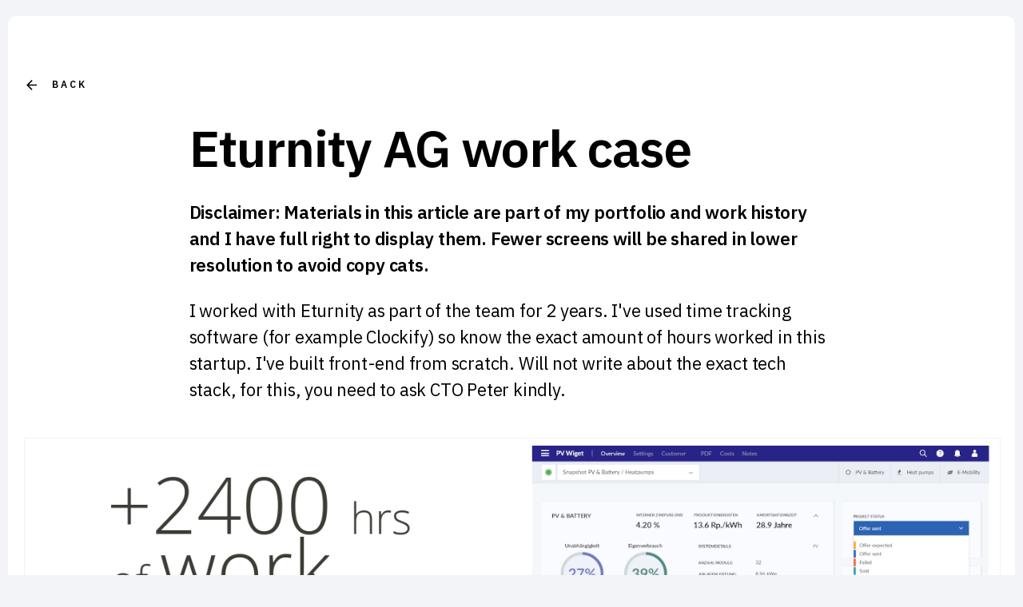

--- FILE ---
content_type: text/html;charset=UTF-8
request_url: https://andriydiduh.com/work-case-at-eturnity-ag/
body_size: 32300
content:
<!DOCTYPE html><html lang="en" data-react-helmet="lang"><head><meta charset="utf-8"><meta http-equiv="x-ua-compatible" content="ie=edge"><meta name="viewport" content="width=device-width, initial-scale=1, shrink-to-fit=no"><style data-href="/styles.969daae210454940d406.css">@import url(https://fonts.googleapis.com/css?family=IBM+Plex+Mono|IBM+Plex+Sans:400,600|IBM+Plex+Serif:400,600);.hljs{display:block;overflow-x:auto;padding:.5em;background:#232323;color:#e6e1dc}.hljs-comment,.hljs-quote{color:#bc9458;font-style:italic}.hljs-keyword,.hljs-selector-tag{color:#c26230}.hljs-number,.hljs-regexp,.hljs-string,.hljs-template-variable,.hljs-variable{color:#a5c261}.hljs-subst{color:#519f50}.hljs-name,.hljs-tag{color:#e8bf6a}.hljs-type{color:#da4939}.hljs-attr,.hljs-built_in,.hljs-builtin-name,.hljs-bullet,.hljs-link,.hljs-symbol{color:#6d9cbe}.hljs-params{color:#d0d0ff}.hljs-attribute{color:#cda869}.hljs-meta{color:#9b859d}.hljs-section,.hljs-title{color:#ffc66d}.hljs-addition{background-color:#144212}.hljs-addition,.hljs-deletion{color:#e6e1dc;display:inline-block;width:100%}.hljs-deletion{background-color:#600}.hljs-selector-class{color:#9b703f}.hljs-selector-id{color:#8b98ab}.hljs-emphasis{font-style:italic}.hljs-strong{font-weight:700}.hljs-link{text-decoration:underline}main{margin:0 10px}.box-shadow{box-shadow:0 0 10px -5px rgba(0,0,0,.4);-webkit-box-shadow:0 0 10px -5px rgba(0,0,0,.4);-moz-box-shadow:0 0 10px -5px rgba(0,0,0,.4)}.side-text-line-block-flex{display:flex}.side-text-line-block-flex .text-display-inline-full-content-width,.side-text-line-block-flex strong{width:35%}.side-text-line-block-step-right{padding-left:10px;padding-right:10px;margin-left:10px;display:block;float:right;width:55%;border:1px solid #270f07;margin-top:2px;margin-bottom:2px;background:#000;color:#fff;border-radius:4px;-webkit-border-radius:4px;-moz-border-radius:4px}.text-display-inline-full-content-width{min-width:-webkit-max-content;min-width:-moz-max-content;min-width:max-content}.text-small-15px{font-size:15.8px}@media only screen and (max-width:767px){.text-small-15px{font-size:15.8px;line-height:inherit}}.article-table-block{margin:25px 0}.article-table-block .article-table-block-name{font-size:.83em;-webkit-margin-before:1.67em;margin-block-start:1.67em;-webkit-margin-after:1.67em;margin-block-end:1.67em;-webkit-margin-start:0;margin-inline-start:0;-webkit-margin-end:0;margin-inline-end:0;font-weight:700;padding-left:10px;padding-right:10px;margin-left:30px}.article-table-block .article-table-block-name,.article-table-row-before-row{display:block;border:1px solid #212121;margin-top:2px;margin-bottom:2px;background:#212121;color:#fff;border-radius:4px;-webkit-border-radius:4px;-moz-border-radius:4px}.article-table-row-before-row{width:18px;height:auto}.article-table-row{display:flex}.article-table-row .first-col{width:35%;min-width:-webkit-max-content;min-width:-moz-max-content;min-width:max-content}.article-table-row .first-col,.article-table-row .second-col{padding-left:10px;padding-right:10px;margin-left:10px;display:block;float:right;border:1px solid #e0e0e0;margin-top:2px;margin-bottom:2px;background:#e0e0e0;color:#212121;border-radius:4px;-webkit-border-radius:4px;-moz-border-radius:4px}.article-table-row .second-col{width:55%}.articleTemplate-module--noteArticle{color:#000;background-color:#fff}.articleTemplate-module--noteArticle section p.articleTemplate-module--intro{font-size:20px;line-height:28px;padding-right:0}.articleTemplate-module--container{max-width:1240px;margin:0 auto;grid-gap:20px;padding:0 20px}.articleTemplate-module--noteArticle article{display:grid;grid-template-columns:repeat(12,1fr);grid-gap:20px;max-width:1240px;margin:0 auto}.articleTemplate-module--noteArticle section{grid-column:1/-1}.articleTemplate-module--avatar{width:80px;margin:8px 32px 80px 0;float:left}.articleTemplate-module--avatar img,.articleTemplate-module--bio{width:100%}@media only screen and (min-width:768px){.articleTemplate-module--noteArticle section{grid-column:3/11}.articleTemplate-module--container{padding:0}.articleTemplate-module--noteArticle_MediumImage{grid-column:3/11}.articleTemplate-module--noteArticleHeader{margin:112px auto 0;padding-left:20px}.articleTemplate-module--noteArticle section p.articleTemplate-module--intro{font-size:32px;line-height:40px}}@media only screen and (min-width:1240px){.articleTemplate-module--noteArticleHeader{padding-left:0}}.caseStudy-module--caseStudy{color:#000;background-color:#fff;border-radius:12px;-moz-border-radius:12px;-webkit-border-radius:12px;margin-top:20px}.caseStudy-module--container{max-width:1240px;margin:0 auto;grid-gap:20px;padding:0 20px;background-color:#fff;border-radius:12px;-moz-border-radius:12px;-webkit-border-radius:12px;padding:40px 20px 0}.caseStudy-module--caseStudyHeader{grid-column:1/-1;height:48px;max-width:1240px;margin:24px auto 0}.caseStudy-module--backLink{text-transform:uppercase;font-size:15px;letter-spacing:2.4px;font-weight:700}.caseStudy-module--backLink:before{content:"";width:20px;height:20px;display:block;background:url([data-uri]) no-repeat;float:left;margin:7px 12px 0 0}.caseStudy-module--caseStudy article{display:grid;grid-template-columns:repeat(12,1fr);grid-gap:20px;max-width:1240px;margin:0 auto}article{word-break:break-word}.caseStudy-module--caseStudy section{grid-column:1/-1}.caseStudy-module--lorem{grid-column:1/-1;height:1px;border-bottom:1px solid #d8d8dc}section.caseStudy-module--mobileDesign{display:flex;flex-direction:column;border-top:1px solid #d8d8dc;border-bottom:1px solid #d8d8dc;padding:40px 0;margin:32px 0}section.caseStudy-module--mobileDesign h3{margin:0}.caseStudy-module--recommendation{font-size:64px}.caseStudy-module--workText{flex-basis:100%;align-self:center}.caseStudy-module--workImage{flex-basis:100%}.caseStudy-module--workImage img{width:100%;height:auto}.caseStudy-module--caseStudy_LargeImage,.caseStudy-module--caseStudy_MediumImage{width:100%;grid-column:1/-1;margin-bottom:32px}.caseStudy-module--caseStudy_LargeImage{width:100%;grid-column:3/-3;margin-bottom:32px;border:1px solid #f1f1f1;border-radius:0 0 4px 4px}.caseStudy-module--caseStudy_LargeImage.clickable{cursor:pointer}.triple-img-article-display{width:100%;grid-column:1/-1;display:grid;grid-template-columns:repeat(3,1fr);grid-gap:20px}.triple-img-article-display img{width:100%;grid-column:auto}.window-css-to-bar{content:"...";display:block;width:100%;height:35px;z-index:10000;top:0;left:0;grid-column:1/-1;margin-bottom:-21px;border-radius:4px 4px 0 0;border:solid #e1e4e8;border-width:1px 1px 2px}.window-css-to-bar-buttons{font-size:11px;line-height:35px;margin-left:17px;color:#fff;margin-top:8px;display:flex}.window-css-to-bar-buttons .circle{display:inline-block;width:13px;height:13px;min-width:13px;border:1px solid rgba(27,31,35,.2);border-radius:6.25em;margin:2px}.window-css-to-bar-buttons .bar{display:inline-flex;width:92%;height:21px;border:1px solid rgba(27,31,35,.2);border-radius:.25em;margin:-2px 2px 2px 17px;color:#000;line-height:20px;padding-left:15px}.window-css-to-bar-buttons .bar:hover a{text-decoration:underline}@media only screen and (min-width:768px){.caseStudy-module--caseStudy_MediumImage,.caseStudy-module--caseStudy section{grid-column:3/11}.caseStudy-module--workText{flex-basis:48%;padding-right:2%;align-self:center}.caseStudy-module--workImage{flex-basis:48%}.caseStudy-module--caseStudyHeader{margin:112px auto 0}section.caseStudy-module--mobileDesign{flex-direction:row}}@media only screen and (min-width:1240px){.caseStudy-module--caseStudyHeader{padding-left:0}}@media only screen and (max-width:700px){.triple-img-article-display img{grid-column:1/-1}}.books-module--books{color:#000;background-color:#fff}.books-module--container{max-width:1240px;margin:0 auto;grid-gap:20px;padding:0 20px}.books-module--bookGrid{display:grid;grid-gap:20px;grid-template-columns:repeat(auto-fit,minmax(160px,1fr));grid-auto-rows:113px;grid-auto-flow:dense;max-width:1240px;padding:0 20px 160px;margin:0 auto}.books-module--bookGrid img{width:100%;height:100%;-o-object-fit:cover;object-fit:cover}.books-module--vertical{grid-row:span 2}.books-module--square-{grid-row:span 4;grid-column:span 3}.books-module--unread{grid-row:span 2}.books-module--unread img{-webkit-filter:grayscale(64%);filter:grayscale(64%);opacity:.24}a img{transition:all .2s ease-in}a img:hover{transform:scale(1.02);box-shadow:0 14px 28px rgba(0,0,0,.25),0 10px 10px rgba(0,0,0,.22)}.photos-module--photos{color:#000;background-color:#fff}.photos-module--container{max-width:1240px;margin:0 auto;grid-gap:20px;padding:0 20px}.photos-module--photosGrid{display:grid;grid-gap:20px;grid-template-columns:repeat(auto-fit,minmax(160px,1fr));grid-auto-rows:100px;grid-auto-flow:dense;max-width:1240px;padding:0 20px 160px;margin:0 auto}.photos-module--photosGrid img{width:100%;height:100%;-o-object-fit:cover;object-fit:cover}.photos-module--horizontal{grid-column:span 2}.photos-module--vertical{grid-row:span 2}.photos-module--big{grid-column:span 2;grid-row:span 3}.header-module--headerIntro{grid-column:1/-1;align-self:end}.header-module--headerBody{grid-column:1/-1;align-self:start;white-space:nowrap}.header-module--headerBody p{font-size:18px}.header-module--block{display:none}header h1{margin:0}h1 span:before{content:"";white-space:pre}header p{font-size:17px;letter-spacing:-.2px}.header-tabs-holder{grid-column:1/13;height:100%;margin:0 auto;display:grid;grid-template-columns:repeat(12,1fr);grid-gap:20px;align-items:center}.topProposal-module--work{padding-top:0}.topProposal-module--work ul{list-style:none;padding:0;margin:0}.topProposal-module--work li{margin-bottom:0}.head-img-holder{overflow:hidden;width:100%;display:block;height:693px;width:523px;border-radius:12px;margin-left:-29px}img.head-img{height:1154px;margin-bottom:-10px;margin-left:-303px;z-index:-1;position:relative;margin-top:-445px}.display-head-component{display:inline-flex;width:100%}.display-head-text{display:none}.head-display-component-holder{display:table;width:100%;height:100%;padding:0}iframe.iframe-display-component-header{width:100%;height:625px;display:table;box-sizing:content-box;background:#fff;border:0 solid #e6e6e6;border-radius:15px;-webkit-border-radius:15px;-moz-border-radius:15px;box-shadow:0 0 0 5px #e6e6e6;-webkit-box-shadow:0 0 0 5px #e6e6e6;-moz-box-shadow:0 0 0 5px #e6e6e6;margin:0 auto;max-width:387px}.scaled-iframe{margin:-180px 0;zoom:.75;-moz-transform:scale(.75);-moz-transform-origin:50% 100%;-o-transform:scale(.75);-o-transform-origin:50% 100%;-webkit-transform:scale(.75);-webkit-transform-origin:50% 100%}@media screen and (-webkit-min-device-pixel-ratio:0){.scaled-iframe{zoom:1}}.shake-animation{animation:shake .82s cubic-bezier(.36,.07,.19,.97) both;transform:translateZ(0);-webkit-backface-visibility:hidden;backface-visibility:hidden;perspective:1000px;animation-delay:2s}@keyframes shake{10%,90%{transform:translate3d(-1px,0,0)}20%,80%{transform:translate3d(2px,0,0)}30%,50%,70%{transform:translate3d(-4px,0,0)}40%,60%{transform:translate3d(4px,0,0)}}.display-component-header-bottom-bar{font-size:15px;margin:15px auto -38px;max-width:380px;padding-left:7px}.launch-full-project{text-decoration:none;margin-left:2px;font-weight:700;display:table;color:#273548;border-radius:5px;-webkit-border-radius:5px;-moz-border-radius:5px;line-height:30px;padding:0 10px 0 0;overflow:hidden;background:#f9dd6c;color:#273547;background:#f1f1f1;border:1px solid silver}.launch-full-project:hover{background:#f9dd6c;color:#047cc2;border:1px solid #fdb813}span.head-display-component-icon{float:left;width:58px;height:30px;background-size:39px;background-position:50%;margin-right:10px;background-repeat:no-repeat;border-right:1px solid silver}span.head-display-component-icon.booking-app-icon{background-image:url(/static/International_Airlines_Logo-c526898dd4587fc832db3b076f34eaa5.png)}.header-call-to-action{margin-top:25px;font-size:15px;letter-spacing:-.2px;color:#283648;font-weight:700;opacity:.5;padding-left:3px}.header-call-to-action a{text-decoration:underline}.header-call-to-action a:hover{text-decoration:none}.about-work--block{grid-column:2/12}.button.mobile-screen-mode{display:inline-block}.button.desktop-screen-mode,.go-back-to-header--block{display:none}@media only screen and (max-height:620px) and (max-width:1120px){header h1{margin:0}}@media only screen and (max-height:620px) and (max-width:700px){header h1{margin:0}}@media only screen and (max-height:620px) and (max-width:500px){header h1{margin:0}}@media only screen and (max-height:770px){.display-component-header-bottom-bar{margin-bottom:0}}@media only screen and (max-width:1240px){header .header-module--headerIntro h1{font-size:70px}}@media only screen and (max-width:1120px){header .header-module--headerIntro h1{font-size:50px;margin:0 0 25px}.about-work--block{grid-column:1/-1}.header-module--headerIntro{grid-column:1/8;align-self:center}.header-module--headerBody{grid-column:8/-1;align-self:center}.header-module--headerBody p{font-size:16px}.display-component-header-bottom-bar{margin-bottom:0}}@media only screen and (max-width:960px){header .header-module--headerIntro h1{font-size:55px}}@media only screen and (max-width:872px){.header-module--headerIntro{grid-column:1/7;align-self:center}header .header-module--headerIntro h1{font-size:42px;margin-bottom:22px}.header-module--headerBody{grid-column:7/-1}}@media only screen and (max-width:840px){header .header-module--headerIntro h1{font-size:42px}}@media only screen and (max-width:790px){header .header-module--headerBody br,header .header-module--headerIntro br{display:none}header .header-module--headerIntro h1{margin-bottom:0}.header-module--headerIntro{grid-column:1/-1}.header-module--headerBody{grid-column:1/-1;white-space:normal}.header-call-to-action{margin-bottom:0;margin-top:0;font-size:17px;letter-spacing:-.2px;display:none}.display-head-component{display:none}.display-head-text{display:table}.display-component-header-bottom-bar,iframe.iframe-display-component-header{display:none}}@media only screen and (min-width:500px){h1 span:before{content:""}}@media only screen and (min-width:1120px){.header-module--headerIntro{grid-column:1/8;align-self:center}header h1{margin:0 0 16px}.header-module--headerIntro h1{font-size:72px}.header-module--headerBody{grid-column:8/13;align-self:center}.header-module--block{width:80px;height:10px;background-color:#000;margin:40px 0 68px;display:none}h1 span:before{content:"";white-space:pre}.button.mobile-screen-mode{display:none}.button.desktop-screen-mode{display:inline-block}.go-back-to-header--block{display:inline-block;grid-column:1/1;margin-left:5vh}}.header-block-bottom--center-pos{display:table;left:0;display:grid;grid-template-columns:repeat(12,1fr);grid-gap:20px;align-items:center;padding:0 20px;max-width:1240px;height:0;margin:50px auto -50px}.block-relative--center-pos{text-align:left;display:flex;grid-column:1/12;align-self:center;margin:0 0 0 60px}.logo-top-menu{display:inline-block;height:45px;margin-right:23px;margin-top:-1px}.button.tab-action,.button.tab-action:hover{padding:10px 22px 10px 45px;font-size:15px;margin-right:-1px;margin-left:10px;font-weight:300;line-height:20px;position:relative;display:inline-block;white-space:nowrap}.button.tab-action.tab-left{border-radius:10px;-webkit-border-radius:10px}.button.tab-action.tab-center{border-radius:0}.button.tab-action.tab-right{border-radius:10px;-webkit-border-radius:10px}.button.tab-action.tab-ready{border:1px solid transparent;color:#000;z-index:100}.button.tab-action.tab-ready:hover{color:#fff;background:#000}.button.tab-action.tab-passive,.button.tab-action.tab-passive:hover{background:transparent;border:1px solid transparent;color:#000;cursor:default;font-weight:800}.button.tab-action .linkIcon svg{width:25px;height:26px;fill:#000}.button.tab-action.tab-passive .linkIcon svg{fill:#000!important}.button.tab-action:hover .linkIcon svg{fill:#fff}.button.tab-action span.linkIcon{float:left;position:absolute}.button.tab-action:hover span.linkIcon,.button.tab-action span.linkIcon{background:none;margin-top:-4px}.button.tab-action.tab-ready:hover span.linkIcon{margin-top:-2px}.button span.linkIcon.customIcon{background:transparent!important}.button span.linkIcon.customIcon svg{width:20px;height:20px;margin-top:-3px}.button:hover span.linkIcon.customIcon svg{width:20px;height:20px;margin-top:-3px;fill:#fff}.top-menu-arrow{line-height:40px;margin-right:4px;display:none}.block-relative--center-pos{margin-left:58px;margin-right:58px}@media only screen and (max-height:520px) and (max-width:1120px){.header-block-bottom--center-pos{margin-bottom:0}}@media only screen and (max-width:1300px){.block-relative--center-pos{margin-left:40px}}@media only screen and (max-width:400px){.block-relative--center-pos{grid-column:1/13}}@media only screen and (max-width:355px){.logo-top-menu{display:none}}.header-block-bottom--center-pos.mobile-menu{position:fixed;top:0;left:0;background:#fff;width:100%;height:100%;margin:0;z-index:100;max-width:200px;border-right:5px solid #f2f4f8}.header-block-bottom--center-pos.mobile-menu .block-relative--center-pos{padding-top:50px;width:auto;height:auto;display:block}.header-block-bottom--center-pos.mobile-menu img.logo-top-menu{float:left;display:block;margin-left:8px;border-radius:5px;padding:6px 2px 5px;margin-bottom:40px;margin-top:-7px}.header-block-bottom--center-pos.mobile-menu .button.tab-action{float:left;display:block;white-space:normal;margin:15px 0}.open-menu{position:absolute;left:116px;top:56px;left:29px;z-index:10}.close_menu,.open-menu{display:block;cursor:pointer}.close_menu{position:relative;float:right;margin-top:0;z-index:1;background:#f2f4f8;padding:5px 5px 0;margin-right:-10px;border-radius:5px;-webkit-border-radius:5px}.full-menu{display:block}.mobile-menu{display:none}.menu-spacer{display:inline-block;width:100%}@media only screen and (max-width:620px){.full-menu .button.tab-action.about{padding-right:5px}.full-menu .button.tab-action.about .text{display:none}}@media only screen and (max-width:520px){.full-menu{display:none}.mobile-menu{display:block}.header-block-bottom--center-pos.mobile-menu.false,.open-menu.mobile-menu.true{display:none}.header-block-bottom--center-pos.mobile-menu.true,.open-menu.mobile-menu.false{display:block}}.blog-post-container{background:#fff;color:#000}button,input,select,textarea{outline:none}body{font-family:IBM Plex Sans,-apple-system,BlinkMacSystemFont,Segoe UI,Roboto,Helvetica,Arial,sans-serif,Apple Color Emoji,Segoe UI Emoji,Segoe UI Symbol;font-weight:400;font-size:20px;-webkit-font-smoothing:antialiased;box-sizing:border-box;padding:0;margin:0;color:#29374a;text-size-adjust:none;-webkit-text-size-adjust:none;-moz-text-size-adjust:none;-ms-text-size-adjust:none}.container{max-width:1240px;min-height:80vh;height:100%;margin:0 auto;display:grid;grid-template-columns:repeat(12,1fr);grid-gap:20px;align-items:center;padding:10vh 20px}ol,ul{margin-bottom:32px}li{margin-bottom:12px}@media only screen and (min-height:960px){.container{min-height:800px;padding:80px 20px}}::selection{background:#d6e2f9;color:#034ada}.borderKeyline{grid-column:1/-1;height:1px;border-bottom:1px solid #d8d8dc;margin:32px 0}@media only screen and (min-width:768px){.borderKeyline{grid-column:3/11}}a{text-decoration:none;color:#29374a}h1{font-size:42px;line-height:1;margin:0 0 16px;padding:0;letter-spacing:-1.2px}h1,h2{font-weight:600}h2{font-size:28px;letter-spacing:-.24px;line-height:1.1;margin:0;letter-spacing:-.64px}h3{font-size:24px;margin:32px 0 0}h3,h4{font-weight:600;line-height:1.2}h4{font-size:20px;margin:32px 0 -8px;padding:0}p.intro{font-size:17px;margin:0 0 8px}p,p.intro{line-height:1.5}p{font-size:15px}p a{text-decoration:underline;color:#29374a}p.caption{font-size:16px;line-height:1.5}p.articleDate,p.caps{font-size:15px;line-height:1;letter-spacing:1.6px;color:#9696a3;text-transform:uppercase;padding:16px 0 4px;margin:0}li p{margin:0}li{font-size:15px;line-height:1.5}.textLink{text-transform:uppercase;display:block;margin:24px 0;text-decoration:none;color:#9696a3;letter-spacing:.8px}.textLink:after{content:"";display:inline-block;background:url([data-uri]) no-repeat;background-size:16px 16px;width:16px;height:16px;margin:0 0 0 8px}@media only screen and (min-width:768px){h1{font-size:48px;margin:0 0 32px}section.main-section-card h1{margin:0 0 25px}h2{font-size:32px}p{font-size:20px;letter-spacing:-.2px}p.intro{font-size:22px;margin:0 0 24px}p.articleDate{font-size:16px;padding:20px 0 8px}li{font-size:20px}section.main-section-card p{font-size:17px;letter-spacing:-.55px;line-height:1.42}}@media only screen and (min-width:1048px){h1{font-size:64px}section.main-section-card h1{font-size:52px}}@media only screen and (min-width:1441px){h1{font-size:64px}section.main-section-card h1{font-size:52px}}@media only screen and (max-width:1210px){header .header-module--headerIntro h1{font-size:64px}}@media only screen and (max-width:1120px){header .header-module--headerIntro h1{font-size:53px;margin:0 0 10px}header .header-module--headerBody p{font-size:15px}header .topProposal-module--work{padding-top:7px}header .header-call-to-action{margin-top:0}}@media only screen and (max-width:970px){header .header-module--headerIntro h1{font-size:47px}header .header-module--headerBody p{font-size:14px}header .topProposal-module--work{padding-top:14px}}@media only screen and (max-width:875px){header .header-module--headerIntro h1{font-size:35px}header .header-module--headerBody{margin-top:24px}header .topProposal-module--work{padding-top:7px}.header-call-to-action{font-size:12px}}@media only screen and (max-width:790px){header .header-module--headerIntro h1{font-size:42px;margin:0}header .header-module--headerBody p{font-size:17px}header .header-module--headerBody{margin-top:0;align-self:start}header .topProposal-module--work{padding-top:7px}}@media only screen and (max-width:450px){header .header-module--headerIntro h1 span{font-size:33px}header .header-module--headerIntro br{display:block}}@media only screen and (max-width:395px){header .header-module--headerIntro h1{font-size:37px;margin:0}}@media only screen and (max-width:355px){header .header-module--headerIntro h1{font-size:33px;margin:0}header .header-module--headerIntro h1 span{font-size:27px}}@media only screen and (max-width:330px){header .header-module--headerIntro h1{font-size:30px}header .header-module--headerIntro h1 span{font-size:25px}}.button{background-color:transparent;transition:all .24s ease-out;color:#000;margin:0 32px 0 0}.button,.button.invert{font-size:15px;letter-spacing:3px;font-weight:600;border:none;text-transform:uppercase;cursor:pointer;display:inline-block;border-radius:10px;-webkit-border-radius:10px;padding:13px 35px;font-size:12px}.button.invert{color:#fff;margin:0}.button span.linkIcon{background:url([data-uri]) no-repeat;background-size:80%}.button span.backIcon,.button span.linkIcon{float:left;width:16px;height:16px;margin:2px 0 0 -32px;transition:all .24s ease-out}.button span.backIcon{background:url([data-uri]) no-repeat;background-size:80%}.button.invert span.backIcon{background:url([data-uri]) no-repeat;background-size:80%}.button.invert span.linkIcon{background:url([data-uri]) no-repeat;background-size:80%}.button.invert span.linkIcon,.button span.downloadIcon{float:left;width:16px;height:16px;margin:2px 0 0 -32px;transition:all .24s ease-out;background-size:80%}.button span.downloadIcon{background:url([data-uri]) no-repeat;background-size:80%}.button span.newsPaperIcon{background:url([data-uri]) no-repeat;float:left;width:20px;height:16px;margin:2px 0 0 -32px;transition:all .24s ease-out;background-size:80%}.button:hover{background-color:#000;color:#fff;padding:13px 22px 13px 48px}.button.invert:hover{background-color:#fff;color:#000;padding:13px 22px 13px 48px;text-shadow:0 0 0 #fff}.button:hover span.linkIcon{background:url([data-uri]) no-repeat;margin:2px 0 0 -32px;background-size:80%}.button:hover span.backIcon{background:url([data-uri]) no-repeat;margin:2px 0 0 -32px;background-size:80%}.button.invert:hover span.backIcon{background:url([data-uri]) no-repeat;margin:2px 0 0 -32px;background-size:80%}.button.invert:hover span.linkIcon{background:url([data-uri]) no-repeat;margin:2px 0 0 -32px;background-size:80%}.button:hover span.downloadIcon{background:url([data-uri]) no-repeat;margin:2px 0 0 -32px;transform:rotate(-90deg);background-size:80%}.button:hover span.newsPaperIcon{background:url([data-uri]) no-repeat;margin:2px 0 0 -32px;background-size:80%}.button.invert:active,.button:active{background-color:#eee;color:#000}.button:active span.linkIcon{background:url([data-uri]) no-repeat;background-size:80%}.button:active span.backIcon{background:url([data-uri]) no-repeat;background-size:80%}.button:active span.downloadIcon{background:url([data-uri]) no-repeat;background-size:80%}.button:active span.newsPaperIcon{background:url([data-uri]) no-repeat;background-size:80%}a.button.bottom{display:inline-block}a.button.top{display:none}a.button.notes{margin-top:32px}a.button.big-action{border:2px solid #3c84ac;border-radius:10px;padding:15px 31px 15px 48px;color:#3c84ac;font-size:15px;margin-top:7px;letter-spacing:2.1px}a.button.big-action.play:hover{padding-left:60px;padding-right:19px}a.button.big-action.invert{border:2px solid #fdfcff;color:#fdfcff}a.button.big-action:hover{background:#3c84ac;color:#fff;padding:15px 23px 15px 60px}a.button.big-action.invert:hover{background:#fff;color:#3c84ac}a.button.big-action .linkIcon{background:none;fill:#3c84ac;width:23px;padding-right:17px;margin-top:-1px}a.button.big-action.invert .linkIcon{fill:#fdfcff}a.button.big-action .linkIcon svg{width:25px;height:25px}a.button.big-action:hover .linkIcon{fill:#fff}a.button.big-action.invert:hover .linkIcon{fill:#3c84ac}a.button.big-action:hover .linkIcon svg{width:34px;height:34px;margin-top:-5px;margin-right:-5px}a.button.big-action.play:hover .linkIcon svg{width:30px;height:30px;margin-top:-2px;margin-right:-5px}.button.big-action.invert:hover span.linkIcon{margin:-1px 0 0 -36px;background:none}@media only screen and (max-width:1120px){a.button.top{display:inline-block}a.button.bottom{display:none}}@media only screen and (min-width:1120px){a.button.bottom{display:none}a.button.top{display:inline-block;margin:8px 32px 0 0}}@media only screen and (max-width:790px){a.button.top{display:none}a.button.bottom{display:inline-block}}@media only screen and (max-width:440px){.button,.button.invert{font-size:10px;line-height:17px}a.button.big-action{font-size:13px;line-height:23px}}.notes-module--notes{color:#000;background-color:#fff}.notes-module--notes section p.notes-module--intro{font-size:20px;line-height:28px;padding-right:0}.notes-module--container{max-width:1240px;margin:0 auto;grid-gap:20px;padding:0 20px}.notes-module--notes article{display:grid;grid-template-columns:repeat(12,1fr);grid-gap:20px;max-width:1240px;margin:0 auto}.notes-module--notes section{grid-column:1/-1}section.notes-module--notes{padding-bottom:160px}.notes-module--avatar{width:80px;margin:8px 32px 80px 0;float:left}.notes-module--avatar img,.notes-module--bio{width:100%}@media only screen and (min-width:768px){.notes-module--notes section{grid-column:3/11}.notes-module--container{padding:0}.notes-module--notes_MediumImage{grid-column:3/11}.notes-module--notesHeader{margin:112px auto 0;padding-left:20px}.notes-module--notes section p.notes-module--intro{font-size:32px;line-height:40px}}@media only screen and (min-width:1240px){.notes-module--notesHeader{padding-left:0}}header .main-section-card .card-tabs-holder{grid-column:1/13;display:grid;grid-template-columns:repeat(12,1fr);grid-gap:20px;align-items:center;padding:0 40px;margin:0}header .main-section-card .card-tab-holder-secondary{margin-top:-50px}.card-module--cardIntro{grid-column:1/5;align-self:start;overflow:hidden}.card-module--cardIntro h1{font-weight:400}.card-module--cardIntro ul{list-style:none;padding:0;width:90%}.card-module--cardIntro .button,.card-module--cardIntro li p{white-space:nowrap;overflow:hidden;text-overflow:ellipsis}.card-module--cardIntro .button{display:block;width:auto;margin-right:0}.card-module--cardBody{grid-column:5/13;align-self:start;font-size:17px;white-space:normal;padding:10px 20px 20px 0;border-radius:5px;-webkit-border-radius:5px}.card-module--cardBody h3{background:#000;color:#fff;width:-webkit-max-content;width:-moz-max-content;width:max-content;padding:0 20px;margin-top:40px;border-radius:5px;-webkit-border-radius:5px}.card-module--cardBody li{font-size:17px}.card-module--cardBody p{margin-left:21px}span.menu-divider-header{font-size:13px;text-transform:uppercase;font-weight:700;background:#000;color:#fff;width:-webkit-max-content;width:-moz-max-content;width:max-content;padding:0 10px;margin-top:40px;border-radius:5px;-webkit-border-radius:5px}.side-menu-icon{margin-bottom:-5px}.footer-list-item-icon,.side-menu-icon{width:20px;height:20px;margin-right:5px}.footer-list-item-icon{margin-bottom:-3px;fill:#29374a}@media only screen and (max-width:768px){header .about-screen .card-tabs-holder-spacer{margin:0}.card-module--cardIntro{grid-column:1/-1;align-self:center;margin-top:0}.card-module--cardIntro h1 br{display:none}.card-module--cardBody{grid-column:1/-1}}@media only screen and (max-width:750px){header .main-section-card .card-tabs-holder{padding:0}}.centerText-case--workText{grid-column:1/13;align-self:center;padding-bottom:0;text-align:center}.hrs-of-work-sub-title{font-weight:400}.leftText-case--work{position:relative;background-size:contain;background-repeat:no-repeat;background-position:top}.leftText-case--work ul{list-style:none;padding:0;margin:0}.leftText-case--work li{margin:0}.leftText-case--container{max-width:1240px;height:auto;min-height:80vh;min-height:72vh;max-height:960px;margin:0 auto;display:grid;grid-template-columns:repeat(12,1fr);grid-gap:20px;align-items:center;padding:10vh 20px}.leftText-case--work .leftText-case--container{background-size:87vw;background-position:top;background-repeat:no-repeat;align-content:flex-end;padding:20vh 20px 0}section.main-section-card p.leftText-case--company{text-transform:uppercase;letter-spacing:1px;font-size:12px;align-items:center}span.leftText-case--appIcon{float:left;width:28px;height:28px;background-size:28px 28px;background-position:50%;align-items:center;margin-right:16px;border-radius:5px;-webkit-border-radius:5px;-moz-border-radius:5px}.leftText-case--workText{grid-column:1/-1;align-self:end}@media only screen and (min-height:960px){.leftText-case--container{min-height:800px;padding:80px 20px}}@media only screen and (min-width:820px){.leftText-case--workText{grid-column:1/7;align-self:center}.leftText-case--work .leftText-case--container{background-size:contain;background-position:50%;align-content:center;padding:10vh 20px}}@media only screen and (min-width:1048px){.leftText-case--work .leftText-case--container{background-position:88% 100%}}@media only screen and (min-width:1199px){.leftText-case--work .leftText-case--container{background-size:contain;background-position:70% 100%;padding:10vh 0}.leftText-case--workText{grid-column:1/6;align-self:center;padding-bottom:0}}.rightText-case--work{position:relative;background-size:contain;background-repeat:no-repeat;background-position:top}.rightText-case--work ul{list-style:none;padding:0;margin:0}.rightText-case--work li{margin:0}.rightText-case--container{max-width:1240px;height:auto;min-height:80vh;min-height:72vh;max-height:960px;margin:0 auto;display:grid;grid-template-columns:repeat(12,1fr);grid-gap:20px;align-items:center;padding:10vh 20px}.rightText-case--work .rightText-case--container{background-size:87vw;background-position:top;background-repeat:no-repeat;align-content:flex-end;padding:20vh 20px 0}section.main-section-card p.rightText-case--company{text-transform:uppercase;letter-spacing:1px;font-size:12px;align-items:center}span.rightText-case--appIcon{float:left;width:21px;height:21px;background-size:20px 20px;background-position:50%;align-items:center;margin-right:13px;border-radius:5px;-webkit-border-radius:5px;-moz-border-radius:5px}.rightText-case--workText{grid-column:1/-1;align-self:end}@media only screen and (min-height:960px){.rightText-case--container{min-height:800px;padding:80px 20px}}@media only screen and (min-width:820px){.rightText-case--work{padding:0 20px 0 0}.rightText-case--workText{grid-column:7/13;align-self:center}.rightText-case--work .rightText-case--container{background-size:contain;background-position:50%;align-content:center;padding:10vh 20px}}@media only screen and (min-width:1048px){.rightText-case--work .rightText-case--container{background-position:12% 100%}}@media only screen and (min-width:1199px){.rightText-case--work .rightText-case--container{background-size:contain;background-position:34% 100%;padding:10vh 0}.rightText-case--workText{grid-column:8/13;align-self:center;padding-bottom:0}}.workClearWhite-module--work{position:relative;background-size:contain;background-repeat:no-repeat;background-position:top}.workClearWhite-module--work ul{list-style:none;padding:0;margin:0}.workClearWhite-module--work li{margin:0}.workClearWhite-module--container{max-width:1240px;height:auto;min-height:80vh;max-height:960px;margin:0 auto;display:grid;grid-template-columns:repeat(12,1fr);grid-gap:20px;align-items:center;padding:10vh 20px}.workClearWhite-module--work .workClearWhite-module--container{background-size:100vw;background-position:top;background-repeat:no-repeat;color:#000;align-content:flex-end;padding:20vh 20px 0}p.workClearWhite-module--company{text-transform:uppercase;letter-spacing:1.6px;font-size:16px;color:#000;align-items:center}span.workClearWhite-module--appIcon{width:28px;height:28px;background-size:28px 28px;align-items:center;border-radius:5px;-webkit-border-radius:5px;-moz-border-radius:5px}.workClearWhite-module--workText{grid-column:1/-1;align-self:end;padding-bottom:80px;padding-top:40px}@media only screen and (min-height:960px){.workClearWhite-module--container{min-height:800px;padding:80px 20px}}@media only screen and (min-width:820px){.workClearWhite-module--work{padding:0}.workClearWhite-module--workText{grid-column:1/7;align-self:center;background:linear-gradient(180deg,hsla(0,0%,95.7%,0),hsla(0,0%,95.7%,0) 0,hsla(0,0%,95.7%,0) 0)}.workClearWhite-module--work .workClearWhite-module--container{background-size:contain;background-position:50%;align-content:center}}@media only screen and (min-width:1048px){.workClearWhite-module--work .workClearWhite-module--container{background-position:0 100%}}@media only screen and (min-width:1199px){.workClearWhite-module--work .workClearWhite-module--container{background-size:contain;background-position:100%;padding:10vh 0}.workClearWhite-module--workText{grid-column:1/6;align-self:center;padding-bottom:0}}.clock-icon-small{width:20px;fill:#fff;margin-right:6px;background:#fff;border-radius:5px;-webkit-border-radius:5px;padding:5px;margin-bottom:-4px}@media only screen and (max-height:890px){.leftText-case--work .leftText-case--container,.rightText-case--work .rightText-case--container,.workClearWhite-module--work .workClearWhite-module--container{min-height:650px}}@media only screen and (max-width:440px){.leftText-case--work h1,.rightText-case--work h1,.workClearWhite-module--work h1{font-size:37px}.leftText-case--work h2,.rightText-case--work h2,.workClearWhite-module--work h2{font-size:22px}.leftText-case--work p,.rightText-case--work p,.workClearWhite-module--work p{font-size:14px}.clock-icon-small{width:14px}}.centerText-case--work.blank{background:#fff}.work-wide-content-block{display:block;position:relative}.leftText-case--work.eturnity{background-color:#282387}.leftText-case--work.eturnity .leftText-case--container{background-image:url(/static/eturnity_swiss_startup_mobile_image-74e7901e52e500e34f726a01ed8cc869.png);color:#fff}.leftText-case--work.eturnity p.leftText-case--company{color:#fff}.leftText-case--work.eturnity span.leftText-case--appIcon{background-image:url(/static/eturnity_logo-2606e87a3d5ed037a3183c0e4ebfa43e.png);float:left;width:60px;height:21px;background-size:100%;background-position:50%;background-repeat:no-repeat;margin-right:16px}.leftText-case--work.eturnity .leftText-case--workText{background:linear-gradient(180deg,rgba(40,35,135,0),#282387 12%,#282387)}.leftText-case--work.eturnity .clock-icon-small{fill:#fff;background:#fdb813}@media only screen and (min-width:820px){.leftText-case--work.eturnity .leftText-case--workText{background:linear-gradient(180deg,transparent,transparent 0,transparent 0)}.leftText-case--work.eturnity .leftText-case--container{background-image:url(/static/eturnity_swiss_startup_image-a1a1af721af6a999078f9d6a88c4a650.png)}}@media only screen and (min-width:1199px){.leftText-case--work.eturnity .leftText-case--container{background-image:url(/static/eturnity_swiss_startup_large_image-b2f07d45ad5d04ca4852cabf7aa41cea.png)}}.rightText-case--work.lootrix{background-color:#e6e6e6}.rightText-case--work.lootrix .rightText-case--container{background-image:url(/static/lootrix_startup_mobile_image-938207748d41b727ee8642e460a9bd15.png);color:#000}.rightText-case--work.lootrix p.rightText-case--company{color:#000}.rightText-case--work.lootrix span.rightText-case--appIcon{background-image:url([data-uri])}.rightText-case--work.lootrix .rightText-case--workText{background:linear-gradient(180deg,hsla(0,0%,95.7%,0),#e6e6e6 12%,#e6e6e6)}.rightText-case--work.lootrix .clock-icon-small{fill:#d14836;background:#d14836;fill:#fff}@media only screen and (min-width:820px){.rightText-case--work.lootrix .rightText-case--workText{background:linear-gradient(180deg,hsla(0,0%,95.7%,0),hsla(0,0%,95.7%,0) 0,hsla(0,0%,95.7%,0) 0)}.rightText-case--work.lootrix .rightText-case--container{background-image:url(/static/lootrix_startup_image-02de6a1a75409cd545e94fc94f8f5030.png)}}@media only screen and (min-width:1199px){.rightText-case--work.lootrix .rightText-case--container{background-image:url(/static/lootrix_startup_large_image-c69412601c9c4e69af6e2326a6356b05.png)}}.leftText-case--work.booking-app{background-color:#1279bd}.leftText-case--work.booking-app .leftText-case--container{background-image:url(/static/booking_app_mobile_image-a4a65869d627ac76bb03dfd2bf950483.png);color:#fdfcff}.leftText-case--work.booking-app p.leftText-case--company{color:#fdfcff}.leftText-case--work.booking-app span.leftText-case--appIcon{float:left;width:31px;height:19px;background-image:url(/static/International_Airlines_Logo-c526898dd4587fc832db3b076f34eaa5.png);background-color:#f7f8f9;background-color:#fff;background-size:22px;background-position:50%;margin-right:10px;background-repeat:no-repeat;border-radius:3px}.leftText-case--work.booking-app .leftText-case--workText{background:linear-gradient(180deg,rgba(18,121,189,0),#1279bd 12%,#1279bd)}@media only screen and (min-width:820px){.leftText-case--work.booking-app .leftText-case--workText{background:linear-gradient(180deg,hsla(0,0%,95.7%,0),hsla(0,0%,95.7%,0) 0,hsla(0,0%,95.7%,0) 0)}.leftText-case--work.booking-app .leftText-case--container{background-image:url(/static/booking_app_image-e223c595d1de2616e91397f69a766d75.png)}}@media only screen and (min-width:1199px){.leftText-case--work.booking-app .leftText-case--container{background-image:url(/static/booking_app_large_image-e7faf578d454299203fd4aa950086236.png)}}.rightText-case--work.rehab{background-color:#ded4d1}.rightText-case--work.rehab .rightText-case--container{background-image:url(/static/rehab_mobile_image-883ae29dd84b45a13d42c67a7db1eadc.png);color:#000}.rightText-case--work.rehab p.rightText-case--company{color:#000}.rightText-case--work.rehab span.rightText-case--appIcon{background-image:url(/static/rehab_logo_72px-faca9c730882eaca3fe99896bd779fe0.png);border-radius:4px;-webkit-border-radius:4px;box-shadow:0 0 0 1px #fff;-webkit-box-shadow:0 0 0 1px #fff}.rightText-case--work.rehab .rightText-case--workText{background:linear-gradient(180deg,rgba(222,212,209,0),#ded4d1 12%,#ded4d1)}@media only screen and (min-width:820px){.rightText-case--work.rehab .rightText-case--workText{background:linear-gradient(180deg,hsla(0,0%,95.7%,0),hsla(0,0%,95.7%,0) 0,hsla(0,0%,95.7%,0) 0)}.rightText-case--work.rehab .rightText-case--container{background-image:url(/static/rehab_large_image-2f29b0eafed006d23381323073d32f99.png)}}@media only screen and (min-width:1199px){.rightText-case--work.rehab .rightText-case--container{background-image:url(/static/rehab_large_image-2f29b0eafed006d23381323073d32f99.png)}}.articles-module--blogArticles{background-color:#fff}.articles-module--articleHero,.articles-module--articleList{grid-column:1/-1}.articles-module--articleList h2{margin:0;padding:0 0 24px}article.articles-module--hero{background-color:#fff}article.articles-module--hero img{margin:0 32px 0 0;flex-grow:0;flex-shrink:0;width:100%;height:100%;display:none}.articles-module--articlePreview{display:flex;padding-bottom:32px;border-bottom:1px solid #d8d8dc}article.articles-module--hero p{display:inline-flex;flex-grow:2;margin:0}article.articles-module--list{width:100%;border-bottom:1px solid #d8d8dc}article.articles-module--list:last-child{border-bottom:0}.articles-module--articles a:hover{text-decoration:underline}@media only screen and (min-width:768px){.articles-module--articleHero{grid-column:1/7}.articles-module--articleList{grid-column:8/13}article.articles-module--hero img{width:164px}.articles-module--articlePreview{border-bottom:none}}@media only screen and (min-width:1199px){article.articles-module--hero img{display:block}}.author-module--authorFooter{grid-column:1/-1;max-width:1240px;margin:40px auto;padding:40px 0;border-top:1px solid #d8d8dc;border-bottom:0 solid #d8d8dc}.author-module--avatar{width:80px;margin:8px 32px 80px 0;float:left}.author-module--avatar img,.author-module--bio{width:100%}@media only screen and (min-width:768px){.author-module--authorFooter{grid-column:3/11;margin:80px auto 30px;border-bottom:0 solid #d8d8dc}}.internalHeader-module--internalHeader{grid-column:1/-1;height:48px;max-width:1240px;margin:0 auto;padding-top:24px}.internalHeader-module--backLink{text-transform:uppercase;font-size:15px;letter-spacing:2.4px;font-weight:700}.internalHeader-module--backLink:before{content:"";width:20px;height:20px;display:block;background:url([data-uri]) no-repeat;float:left;margin:7px 12px 0 0}@media only screen and (min-width:768px){.internalHeader-module--internalHeader{margin:0 auto;padding:25px 0 20px 20px}}@media only screen and (min-width:1240px){.internalHeader-module--internalHeader{padding-left:0}}footer{margin:0 10px}footer a{text-decoration:underline}footer p.caption{font-size:13px;font-weight:700}footer .footer-module--container{align-content:flex-start}.footer-module--footerNewsPaper{grid-column:1/-1;display:flex;flex-direction:row;flex-wrap:wrap;list-style:none;border-bottom:0 solid #fff;margin:48px 0 32px}img.newsPaperLogo{width:37px;margin-bottom:-4px}.footer-module--footerNewsPaper h2{margin:4px 0 0 16px}.footer-module--footerNewsPaper p{padding-right:0;margin-top:8px}.footer-module--vpaperPost{margin:8 0 0}.footer-module--footerContacts{grid-column:1/-1;display:flex;flex-direction:row;flex-wrap:wrap;margin:24px 0 32px}img.footer-module--instagramLogo{align-self:flex-start}.footer-module--footerContacts ul{flex:1 1;display:flex;list-style:none;padding:0;margin:0 0 0 24px;flex-direction:row;flex-wrap:wrap;align-content:flex-start}.footer-module--footerContacts li{justify-content:center;align-items:center;margin:0 0 2.4% 3.6%;width:98%}.footer-module--footerContacts li img{width:100%}.footer-module--footerContacts p{font-size:20px}img.footer-module--newsPaperLogo{display:none;margin-top:8px}.footer-module--footerColophon,.footer-module--footerCopyright{grid-column:1/-1}.footer-module--footerKeyline--3vWT4{background:#fff}.footer-menu{min-height:33px;grid-column:1/end;width:100%;position:relative;display:block;font-size:17px}.footer-menu-logo{width:30px;margin-bottom:-10px;margin-right:10px}.footer-menu a{font-size:13px;letter-spacing:-.2px;font-weight:700;padding:0 5px;text-decoration:none;border:1px solid #273548;border-radius:5px;-webkit-border-radius:5px;display:inline-block;line-height:17px;margin:0 5px 5px}.footer-menu a:hover{color:#fff;background:#273548}@media only screen and (min-width:819px){.footer-module--footer--2r2aa{padding:0 20px}.footer-module--footerNewsPaper{grid-column:1/7;border-bottom:1px solid #fff;margin:80px 0 32px}.footer-module--footerContacts{grid-column:7/13;margin:80px 0 32px}.footer-module--footerColophon{grid-column:1/9}.footer-module--footerCopyright{grid-column:10/13}.footer-module--footerNewsPaper{border:none}img.footer-module--newsPaperLogo{display:inline-block;margin-top:8px}.footer-module--footerNewsPaper p{padding:0 48px 0 0}.footer-module--footerContacts li:last-child{display:block}.footer-module--footerCopyright span:before{content:"\A";white-space:pre}footer .main-section-card h2{font-size:30px}.footer-module--footerCopyright p.caption{font-size:14px;line-height:1.5}.caption_b{font-size:20px;letter-spacing:-.2px}}@media only screen and (max-width:819px){.footer-module--footerContacts{margin-top:0}.footer-module--footerContacts ul{margin:0}.footer-module--footerContacts ul li{margin:0 0 2.4%}}@media only screen and (max-width:440px){.footer-module--footerColophon p.caption,.footer-module--footerCopyright p.caption{font-size:13px;line-height:1.5}}.workClearWhite-module--work{background-color:#fff}.workClearWhite-module--work .workClearWhite-module--container{background-image:url(/static/booking_app_mobile_image-a4a65869d627ac76bb03dfd2bf950483.png)}span.workClearWhite-module--appIcon{float:left;width:40px;height:27px;background-image:url(/static/International_Airlines_Logo-c847da60a3f66c00197bbbbdac24a409.svg);background-color:#f7f8f9;background-color:#fff;background-size:44px;background-position:50%;margin-right:16px;background-repeat:no-repeat}.workClearWhite-module--workText{background:linear-gradient(180deg,hsla(0,0%,95.7%,0),#fff 12%,#fff)}@media only screen and (min-width:768px){.workClearWhite-module--workText{background:linear-gradient(180deg,hsla(0,0%,95.7%,0),hsla(0,0%,95.7%,0) 0,hsla(0,0%,95.7%,0) 0)}.workClearWhite-module--work .workClearWhite-module--container{background-image:url(/static/booking_app_image-e223c595d1de2616e91397f69a766d75.png);background-position:80%;background-size:contain;padding:10vh 20px}}@media only screen and (min-width:1199px){.workClearWhite-module--work .workClearWhite-module--container{background-image:url(/static/booking_app_large_image-e7faf578d454299203fd4aa950086236.png);background-position:100% 100%}}code.hljs{font-size:medium;letter-spacing:normal;line-height:normal;font-size:13px;line-height:1.42857143;border-radius:4px;-moz-border-radius:4px;-webkit-border-radius:4px;padding:9.5px;margin:0 0 10px;word-break:break-all;word-wrap:break-word;white-space:pre-wrap}.main-section-card{max-width:1200px;margin:25px auto;padding:0 20px;border-radius:12px;-moz-border-radius:12px;-webkit-border-radius:12px;width:100%;overflow:hidden;height:-webkit-max-content;height:-moz-max-content;height:max-content}header .main-section-card{background-size:4.5%;color:#000;position:relative;background-size:1254px}footer .main-section-card{height:auto;min-height:auto;display:table}footer .main-section-card.container .main-section-card-inset{max-width:1240px;max-height:960px;margin:0 auto;display:table;display:grid;grid-template-columns:repeat(12,1fr);grid-gap:20px;align-items:center}header .main-section-card .header-tabs-holder{padding:0 40px;margin:0}header .about-work--block{margin:0;padding:10vh 0 40px}html{background:#f2f4f8}.footer-module--footerKeyline--3vWT4{grid-column:1/-1;height:1px;background:#29374a}.footer-module--footerCopyright{background:#fff;background:linear-gradient(180deg,#29374a,#273547);color:#fff;padding:0 10px}.footer-module--footerCopyright,.shadow-background{border-radius:12px;-moz-border-radius:12px;-webkit-border-radius:12px}.shadow-background{display:block;width:100%;height:100%;background:rgba(0,0,0,.45);position:absolute;background-size:cover;z-index:-1;background-color:rgba(0,0,0,.47);background-color:rgba(0,0,0,.65);background-color:#fff}.shadow-background.tab-i{z-index:-2;margin-left:3px;margin-top:-8px}.shadow-background.tab-ii{z-index:-3;margin-left:6px;margin-top:-16px}.shadow-background-img{display:block;width:100%;height:100%;position:absolute;z-index:-2;background-size:cover}@media only screen and (max-width:1280px){.main-section-card{width:auto;margin:25px auto;max-height:-webkit-max-content;max-height:-moz-max-content;max-height:max-content}}@media only screen and (max-width:1120px){header .main-section-card{min-height:380px;padding:90px 20px 20px}header .about-work--block{min-height:300px;padding:0 40px 20px}header .about-screen .card-tabs-holder-spacer{margin:0}}@media only screen and (min-width:768px){.main-section-card .main-section-card-inset{padding:0 40px}}@media only screen and (max-width:875px){header .main-section-card{min-height:200px}}@media only screen and (max-width:820px){.main-section-card{padding-bottom:20px}}@media only screen and (max-width:767px){footer .main-section-card{padding:0 20px}}@media only screen and (max-width:750px){.main-section-card .header-tabs-holder,.main-section-card.work-case-section-card div:first-child,footer .main-section-card div:first-child{padding:0}.main-section-card{padding-bottom:20px}footer .main-section-card{padding:0 20px}header .main-section-card .header-tabs-holder{padding:0}header .block-relative--center-pos{margin-left:0;margin-right:0;border-radius:12px;-moz-border-radius:12px;-webkit-border-radius:12px}header .about-work--block{padding:0;margin:0}}@media only screen and (max-width:370px){.work-case-section-card h1{font-size:32px}.work-case-section-card p{font-size:13px}.button,.button.invert{font-size:10px;margin-right:0}a.button.big-action{padding:15px 10px 15px 48px;font-size:12px;margin-right:0;line-height:23px}a.button.big-action.play:hover{padding-left:50px;padding-right:8px}}@media only screen and (max-height:770px){header .main-section-card{height:-webkit-max-content;height:-moz-max-content;height:max-content;padding-top:85px;padding-bottom:20px;min-height:505px}iframe.iframe-display-component-header{min-height:500px}}@media only screen and (max-height:550px){.main-section-card{padding-bottom:20px}footer .main-section-card{padding:0 20px}}@media only screen and (max-height:520px) and (max-width:1120px){.header-block-bottom--center-pos{margin-bottom:-50px}}@media only screen and (max-height:770px) and (max-width:790px){header .main-section-card{min-height:190px}}.explain_link{cursor:pointer;color:#000;white-space:nowrap;margin:0 -10px;padding:0 10px;display:inline-block;border-radius:5px;-webkit-border-radius:5px}.explain_link svg{height:20px;width:20px;padding:5px;position:relative;float:right;margin-right:-30px;margin-bottom:-20px;opacity:0;transition:all .24s ease-out}.explain_link.min{text-decoration:none}.explain_link.min .bullet{display:block;width:10px;height:10px;float:right;margin-top:-3px;margin-right:-10px;opacity:0}.explain_link.min .bullet svg{height:10px;width:10px;padding:5px;margin-right:-4px;margin-bottom:-17px;margin-top:-5px}.header-tabs-holder:hover .explain_link.min .bullet,.header-tabs-holder:hover .explain_link svg{opacity:1}codersrank-summary{border-radius:5px;-webkit-border-radius:5px;-moz-border-radius:5px;overflow:hidden;max-width:310px;padding:15px 20px;display:block;background:#f2f4f8;margin-bottom:39px;margin-top:27px;max-width:100%;width:-webkit-fill-available;width:100%;box-sizing:border-box}codersrank-summary:hover{box-shadow:inset 0 0 0 2px #000;-webkit-box-shadow:inset 0 0 0 2px #000;-moz-box-shadow:inset 0 0 0 2px #000}blockquote.twitter-tweet{font-size:16px;margin-left:0}@media only screen and (max-width:510px){.explain_link svg{padding:0}.explain_link:hover svg,.explain_link svg{height:15px;width:15px;margin:0 -17px -20px 0}}@keyframes float{50%{transform:translateY(10px)}}svg.lab-header-top-icon{height:100px;display:inline-block;width:auto;margin-top:-100px;animation:float 3s ease-out infinite}.thin-header-font{font-weight:200}@media only screen and (max-width:875px){@keyframes float{50%{transform:translateY(7px)}}svg.lab-header-top-icon{height:70px}}@media only screen and (max-width:790px){@keyframes float{50%{transform:translateY(5px)}}svg.lab-header-top-icon{height:30px}}.about-screen .card-tabs-holder-spacer{display:block;width:100%;margin-top:85px}.best-review-text{font-size:18px;color:#45546b;font-weight:400;font-style:italic;font-size:30px;line-height:1.48}.call-to-action-sub-text{font-style:italic;font-size:23px}.call-to-action-under-text{font-style:italic}.best-review-commentary{font-size:14px;color:rgba(69,84,107,.34);font-weight:900}span.big-quote-sign{font-size:120px;display:block;float:left;margin-top:-45px}.best-review-content{color:#45546b;margin-bottom:15px}.best-review{margin-top:28px;margin-bottom:70px}.best-review-content-holder{display:table}span.review-author-photo{display:inline-block;width:36px;height:36px;background:#45546b;border-radius:50px;-webkit-border-radius:50px;margin-bottom:-12px;margin-right:4px;overflow:hidden}span.review-author-photo img{width:65px;margin-left:-13px;margin-top:-3px}span.review-author-position{text-decoration:underline;color:#45546b;white-space:nowrap;margin:0 -10px;padding:0 10px;border-radius:5px;-webkit-border-radius:5px}span.review-author-position:hover{background:#45546b;color:#fff}.main-section-card.container.about-screen{padding-bottom:20px}@media only screen and (max-width:510px){span.review-author-photo{display:block;margin-bottom:0;margin-right:4px;float:left}}@media only screen and (max-height:770px){.about-screen .card-tabs-holder-spacer{margin-top:0}}.important-item-text{font-size:18px;color:#45546b;font-weight:400;font-size:30px;line-height:1.48}.important-item-sub-text{font-size:19px}</style><meta name="generator" content="Gatsby 2.24.52"><title>Eturnity AG work case · Portfolio</title><meta data-react-helmet="true" name="description" content="Bespoke Software Engineer in Europe - Andriy Diduh"><meta data-react-helmet="true" property="og:title" content="Eturnity AG work case"><meta data-react-helmet="true" property="og:description" content="Bespoke Software Engineer in Europe - Andriy Diduh"><meta data-react-helmet="true" property="og:type" content="website"><meta data-react-helmet="true" property="og:image" content="https://andriydiduh.com/static/og_image_silver-f25bba9ffa0acfe7105b5d0248824f90.png"><meta data-react-helmet="true" name="twitter:card" content="summary"><meta data-react-helmet="true" name="twitter:creator" content="@andriy_diduh"><meta data-react-helmet="true" name="twitter:title" content="Eturnity AG work case"><meta data-react-helmet="true" name="twitter:description" content="Bespoke Software Engineer in Europe - Andriy Diduh"><link rel="icon" href="/favicon-32x32.png?v=792aa19eff41537eaaccfac90325efac" type="image/png"><link rel="manifest" href="/manifest.webmanifest"><meta name="theme-color" content="#663399"><link rel="apple-touch-icon" sizes="48x48" href="/icons/icon-48x48.png?v=792aa19eff41537eaaccfac90325efac"><link rel="apple-touch-icon" sizes="72x72" href="/icons/icon-72x72.png?v=792aa19eff41537eaaccfac90325efac"><link rel="apple-touch-icon" sizes="96x96" href="/icons/icon-96x96.png?v=792aa19eff41537eaaccfac90325efac"><link rel="apple-touch-icon" sizes="144x144" href="/icons/icon-144x144.png?v=792aa19eff41537eaaccfac90325efac"><link rel="apple-touch-icon" sizes="192x192" href="/icons/icon-192x192.png?v=792aa19eff41537eaaccfac90325efac"><link rel="apple-touch-icon" sizes="256x256" href="/icons/icon-256x256.png?v=792aa19eff41537eaaccfac90325efac"><link rel="apple-touch-icon" sizes="384x384" href="/icons/icon-384x384.png?v=792aa19eff41537eaaccfac90325efac"><link rel="apple-touch-icon" sizes="512x512" href="/icons/icon-512x512.png?v=792aa19eff41537eaaccfac90325efac"><link rel="sitemap" type="application/xml" href="/sitemap.xml"><link as="script" rel="preload" href="/webpack-runtime-65a524311e4ddca0e0b9.js"><link as="script" rel="preload" href="/framework-892a3274de517370df09.js"><link as="script" rel="preload" href="/app-f30065d233f6915b46bc.js"><link as="script" rel="preload" href="/styles-c2fe8482057191dca484.js"><link as="script" rel="preload" href="/commons-977b9a76372f05610415.js"><link as="script" rel="preload" href="/component---src-pages-work-case-at-eturnity-ag-tsx-10213b380d69f75952dc.js"><link as="fetch" rel="preload" href="/page-data/work-case-at-eturnity-ag/page-data.json" crossorigin="anonymous"><link as="fetch" rel="preload" href="/page-data/sq/d/3649515864.json" crossorigin="anonymous"><link as="fetch" rel="preload" href="/page-data/sq/d/764694655.json" crossorigin="anonymous"><link as="fetch" rel="preload" href="/page-data/app-data.json" crossorigin="anonymous"></head><body><div id="___gatsby"><div style="outline:none" tabindex="-1" id="gatsby-focus-wrapper"><main><div class="caseStudy-module--caseStudy"><div class="caseStudy-module--container"><div class="internalHeader-module--internalHeader"><div class="button"><span class="backIcon"></span><span class="text">Back</span></div></div><article><section><h1>Eturnity AG work case</h1><p class="intro"><b>Disclaimer: Materials in this article are part of my portfolio and work history and I have full right to display them. Fewer screens will be shared in lower resolution to avoid copy cats.</b></p><p class="intro">I worked with Eturnity as part of the team for 2 years. I've used time tracking software (for example Clockify) so know the exact amount of hours worked in this startup. I've built front-end from scratch. Will not write about the exact tech stack, for this, you need to ask CTO Peter kindly.</p></section><img src="../eturnity_banner_work_stats.png" alt="Lootrix work stats" class="caseStudy-module--caseStudy_LargeImage" style="grid-column:1/-1"><div class="borderKeyline"></div><section><h2>My responsibilities in Eturnity for 2 years of work</h2><ul><li><strong>Worked without supervision</strong>, but regularly talked to our CTO Peter via text and video calls, screen sharing to keep the active flow of information and keep me in sync with the team.</li><li><strong>I proposed a few Core Ideas and implemented them</strong>.<ul><li>The Hash-Key Navigation with keys in the URL, so the App does not need to reload the page each time on any menu or tab click ( so no flickering effect ). This way main and secondary menus stayed on top, while only the mid-portion of the page was reloaded to switch to new content/data. This was way quicker navigation, did not changed the top menu display, and was easier on the eyes.</li><li>Top loader bar, similar to what YouTube had, so visually show that data and page being loaded ( the page component). This way we had a nicer and better transition to new content.</li><li>I build own structure for main and secondary menus (+ tabs and filters at the top) to actively fit all the elements, simply because I had not separate designs to fit all elements on all screen sizes, I built scripts to automatically stack elements and change their proportion, hide/show them, cut down the text with "..." the ellipsis. Keep in mind that we had 2 totally different menus versions build with a different approach during the development cycle, that was necessary because the project was expanded with features and new design to adapt to the new client needs.</li></ul></li><li><strong>Full development of the front-end</strong>, from the first line of code to full MVP that was launched and used by real business clients.</li><li><strong>All connections to the REST API</strong>, all calls, and state management for received/sent data.</li><li><strong>Full login development</strong>, the front-end portion with input validation.</li><li><strong>Composing HTML client-branded template documents to be printed in PDF</strong>, on back-end automated system handled the HTML to PDF print for our business clients.</li><li><strong>Responsive curved charts build using d3.js library</strong>, with the ability to select curve portion and edit data in real-time, and display different curves.</li><li><strong>Circular pie charts based on HTML5 Canvas</strong> was used in Eturnity's dashboard and modified version for print in branded PDFs.</li><li><strong>Optimization for Tablet and Smartphones</strong>, it was done so workers (from our client's company) can go to their client's house with a tablet and use Eturnity LEA to do all calculations and forms filling on-site.</li><li><strong>Separate clients' demo landing page</strong>, was a small addition to the main project, it was a separate one-page app to show as a quick preview of Eturnity LEA capabilities, sort of promotional landing page optimized for tablets and smartphones as well.</li><li><strong>DevOps</strong>, regularly done bug testing using JIRA to track progress and deploying code to test server, also deploying separate "clients demo landing page". Tested on different browsers as well - Chrome, Firefox, and the Internet Explorer were the most common ( why Internet Explorer - because most of our business clients used this browser as the default installed on their Windows machines at work ).</li></ul></section><div class="borderKeyline"></div><section><p class="caps">Few screens and details about my work on Eturnity LEA</p><h2>What I've learned from Eturnity's business</h2><p>I've built the code sometimes putting as much as 200 hours/month, but also I've learned and understood the solar energy approach in Switzerland better. The startup culture and how/where the young company can get funding. And got knowledge about solar battery installation processes and our B2B clients' demands.</p><p class="intro"><strong>Few cases and screens to get the idea of Eturnity's UI.</strong></p></section><div class="triple-img-article-display"><img src="../eturnity_roof_settings.png" alt="Lootrix profile social page" class="caseStudy-module--caseStudy_LargeImage"><img src="../eturnity_overview_screen.png" alt="Lootrix profile social page" class="caseStudy-module--caseStudy_LargeImage"><img src="../eturnity_heat_pumps_screen.png" alt="Lootrix profile social page" class="caseStudy-module--caseStudy_LargeImage"></div><section><h3>Settings for roof<!-- --> <span style="font-weight:normal;font-size:80%">→ First screen</span></h3><p>Functionality to add data about the roof to the client's profile gives a better picture of the area available and possible difficulties before mounting solar panels. That was a more intuitive and new approach simply because you use maps satellite view and base your assumptions based on real images reference.</p><h3>Overview<!-- --> <span style="font-weight:normal;font-size:80%">→ Second screen</span></h3><p>A quick overview of the client's stats with a roof satellite image and the client's application status.</p><h3>Heat pumps<!-- --> <span style="font-weight:normal;font-size:80%">→ Third screen</span></h3><p>The heating system will use a lot of power so balancing and setting up an electric central heating system is important. Heating is used not just during winter time but for regular home heating appliances, let's say dishwashing, laundry, etc. So the need to use a home heating system is very frequent. Also, it is an additional upsell for any solar battery installer.</p><p>A lot of people moving to full electrical setup will replace their gas operated heaters for new electric, they are hard on a home electrical grid so additional electrical control and safety equipment are mandatory for this kind of upgrades. Need for correct calculations and estimate even on spot with a tablet in hands is crucial for solar battery installer companies.</p></section><section class="caseStudy-module--mobileDesign"><div class="caseStudy-module--workText" style="flex-basis:67%"><h2>Appreciation card from the Eturnity's team</h2><p>I've got this after over a year of work. It was a nice surprise when I received a letter from Switzerland and found this card.</p><a class="button" href="/eturnity-appreciation-letter"><span class="linkIcon"></span><span class="text">Letter from the team</span></a></div><div class="caseStudy-module--workImage"><img src="../appreciation-letter-eturnity-4.JPG" alt="Lootrix mini chat window" class="box-shadow" style="width:100%"></div></section><section><h2>For more screens and information</h2><p>You can always visit Eturnity AG and get a license for a product. Keep in mind that this product has a lot more functionality, screens, and forms to fill for any possible business use case solar installers scenario.</p><p class="intro">I've built entire Eturnity's User Interface up to Swiss quality and with care, putting over 2400 hours of work.</p><a class="button" href="https://eturnity.ch/" target="_blank" rel="noopener noreferrer"><span class="linkIcon"></span><span class="text">Visit Eturnity</span></a></section><div class="author-module--authorFooter"><div class="author-module--avatar"><img src="[data-uri]" alt="Andriy Diduh"></div><div class="author-module--bio"><p class="intro">Hello, I’m Andriy a SaaS software engineer in Europe, specializing in bespoke software development from the ground up and technical problem-solving.<br><b>I build new and update legacy software to help your business!</b></p><a class="button" href="/about/"><span class="linkIcon"></span><span class="text">More about me?</span></a></div></div></article></div></div></main><footer><div class="main-section-card container"><div class="main-section-card-inset"><div class="footer-module--footerNewsPaper"><img class="newsPaperLogo" src="../news_dark.svg" alt="News"><h2>Recent news.</h2><div class="footer-module--paperPost"><blockquote class="twitter-tweet" data-theme="light"><p lang="en" dir="ltr">I just published Who to hire to build a Website, Bespoke Software, APP ?<!-- --> <a href="https://t.co/S2srll0xj5">https://t.co/S2srll0xj5</a></p>— AndriyDiduh (@AndriyDiduh)<!-- --> <a href="https://twitter.com/AndriyDiduh/status/1296143361146007554?ref_src=twsrc%5Etfw">August 19, 2020</a></blockquote></div></div><div class="footer-module--footerContacts"><ul><li><p><svg class="footer-list-item-icon" xmlns="http://www.w3.org/2000/svg" enable-background="new 0 0 24 24" height="512" viewBox="0 0 24 24" width="512"><path d="m21.5 4h-19c-1.378 0-2.5 1.122-2.5 2.5v11c0 1.378 1.122 2.5 2.5 2.5h19c1.378 0 2.5-1.122 2.5-2.5v-11c0-1.378-1.122-2.5-2.5-2.5zm.5 5.41-8.61 4.5c-.43.22-.91.34-1.39.34s-.95-.12-1.39-.34l-8.61-4.5v-2.26l9.53 4.98c.29.15.65.15.94 0l9.53-4.98z"></path></svg> <strong>email</strong> <a href="mailto:andriy.work@yahoo.com">andriy.work@yahoo.com</a></p></li><li><p><svg class="footer-list-item-icon" xmlns="http://www.w3.org/2000/svg" id="Bold" enable-background="new 0 0 24 24" height="512" viewBox="0 0 24 24" width="512"><path d="m23.309 14.547c1.738-7.81-5.104-14.905-13.139-13.543-4.362-2.707-10.17.352-10.17 5.542 0 1.207.333 2.337.912 3.311-1.615 7.828 5.283 14.821 13.311 13.366 5.675 3.001 11.946-2.984 9.086-8.676zm-7.638 4.71c-2.108.867-5.577.872-7.676-.227-2.993-1.596-3.525-5.189-.943-5.189 1.946 0 1.33 2.269 3.295 3.194.902.417 2.841.46 3.968-.3 1.113-.745 1.011-1.917.406-2.477-1.603-1.48-6.19-.892-8.287-3.483-.911-1.124-1.083-3.107.037-4.545 1.952-2.512 7.68-2.665 10.143-.768 2.274 1.76 1.66 4.096-.175 4.096-2.207 0-1.047-2.888-4.61-2.888-2.583 0-3.599 1.837-1.78 2.731 2.466 1.225 8.75.816 8.75 5.603-.005 1.992-1.226 3.477-3.128 4.253z"></path></svg> <strong>skype</strong> <a href="skype:live:.cid.8bde0878b0d9ddf9?chat">AndriyWork</a></p></li><li><p><svg class="footer-list-item-icon" xmlns="http://www.w3.org/2000/svg" height="512pt" viewBox="0 0 512 512" width="512pt"><path d="m256 0c-141.164062 0-256 114.835938-256 256s114.835938 256 256 256 256-114.835938 256-256-114.835938-256-256-256zm121.75 388.414062c-4.160156 4.160157-9.621094 6.253907-15.082031 6.253907-5.460938 0-10.925781-2.09375-15.082031-6.253907l-106.667969-106.664062c-4.011719-3.988281-6.25-9.410156-6.25-15.082031v-138.667969c0-11.796875 9.554687-21.332031 21.332031-21.332031s21.332031 9.535156 21.332031 21.332031v129.835938l100.417969 100.414062c8.339844 8.34375 8.339844 21.824219 0 30.164062zm0 0"></path></svg> <strong>time zone</strong> GMT+1</p></li></ul></div><div class="footer-module--footerKeyline--3vWT4"></div><div class="footer-menu"><img class="footer-menu-logo" src="[data-uri]"><a href="/">Portfolio</a><a href="/my-lab/">My lab</a><a href="/about/">About me</a> <!-- -->•<!-- --> <a href="/my-best-tech-stack/">Tech stack</a><a href="/hard-skills/">Full skill table</a></div><div class="footer-module--footerColophon"><p class="caption">This portfolio is a work-in-progress. Built with<!-- --> <a href="https://reactjs.org/" target="_blank" rel="noopener noreferrer">React</a> <!-- -->and<!-- --> <a href="https://www.gatsbyjs.org/" target="_blank" rel="noopener noreferrer">Gatsby</a>, written using<!-- --> <a href="https://code.visualstudio.com/" target="_blank" rel="noopener noreferrer">VS Code</a> <!-- -->and Framer's handsome heavily modified syntax theme. Version control is handled by<!-- --> <a href="https://github.com/AndriyDiduh" target="_blank" rel="noopener noreferrer">GitHub</a> <!-- -->and deployment by<!-- --> <a href="https://www.netlify.com/" target="_blank" rel="noopener noreferrer">Netlify</a>. Type is set in<!-- --> <a href="https://www.ibm.com/plex/" target="_blank" rel="noopener noreferrer">Plex</a>, an open source typeface from<!-- --> <a href="https://github.com/IBM/plex" target="_blank" rel="noopener noreferrer">IBM</a>. Icons from free resource<!-- --> <a href="https://flaticon.com" target="_blank" rel="noopener noreferrer">flaticon.com</a>.</p></div><div class="footer-module--footerCopyright"><div><p class="caption">Made with ♥︎ by Andriy Diduh © Copyright 2022</p></div></div></div></div></footer></div><div id="gatsby-announcer" style="position:absolute;top:0;width:1px;height:1px;padding:0;overflow:hidden;clip:rect(0, 0, 0, 0);white-space:nowrap;border:0" aria-live="assertive" aria-atomic="true"></div></div></body></html>

--- FILE ---
content_type: application/javascript; charset=UTF-8
request_url: https://andriydiduh.com/commons-977b9a76372f05610415.js
body_size: 14924
content:
(window.webpackJsonp=window.webpackJsonp||[]).push([[0],{"2buX":function(e,t,n){e.exports=n.p+"static/og_image_silver-f25bba9ffa0acfe7105b5d0248824f90.png"},"8+s/":function(e,t,n){"use strict";function r(e){return e&&"object"==typeof e&&"default"in e?e.default:e}var a=n("q1tI"),o=r(a),i=r(n("Gytx"));function c(e,t,n){return t in e?Object.defineProperty(e,t,{value:n,enumerable:!0,configurable:!0,writable:!0}):e[t]=n,e}var l=!("undefined"==typeof window||!window.document||!window.document.createElement);e.exports=function(e,t,n){if("function"!=typeof e)throw new Error("Expected reducePropsToState to be a function.");if("function"!=typeof t)throw new Error("Expected handleStateChangeOnClient to be a function.");if(void 0!==n&&"function"!=typeof n)throw new Error("Expected mapStateOnServer to either be undefined or a function.");return function(r){if("function"!=typeof r)throw new Error("Expected WrappedComponent to be a React component.");var u,s=[];function f(){u=e(s.map((function(e){return e.props}))),d.canUseDOM?t(u):n&&(u=n(u))}var d=function(e){var t,n;function a(){return e.apply(this,arguments)||this}n=e,(t=a).prototype=Object.create(n.prototype),t.prototype.constructor=t,t.__proto__=n,a.peek=function(){return u},a.rewind=function(){if(a.canUseDOM)throw new Error("You may only call rewind() on the server. Call peek() to read the current state.");var e=u;return u=void 0,s=[],e};var c=a.prototype;return c.shouldComponentUpdate=function(e){return!i(e,this.props)},c.componentWillMount=function(){s.push(this),f()},c.componentDidUpdate=function(){f()},c.componentWillUnmount=function(){var e=s.indexOf(this);s.splice(e,1),f()},c.render=function(){return o.createElement(r,this.props)},a}(a.Component);return c(d,"displayName","SideEffect("+function(e){return e.displayName||e.name||"Component"}(r)+")"),c(d,"canUseDOM",l),d}}},"9Dj+":function(e,t,n){"use strict";var r=n("q1tI"),a=n.n(r),o=n("Wbzz"),i=n("sXcp"),c=n.n(i),l=function(){return a.a.createElement("footer",null,a.a.createElement("div",{className:"main-section-card container"},a.a.createElement("div",{className:"main-section-card-inset"},a.a.createElement("div",{className:"footer-module--footerNewsPaper"},a.a.createElement("img",{className:"newsPaperLogo",src:"../news_dark.svg",alt:"News"}),a.a.createElement("h2",null,"Recent news."),a.a.createElement("div",{className:"footer-module--paperPost"},a.a.createElement("blockquote",{className:"twitter-tweet","data-theme":"light"},a.a.createElement("p",{lang:"en",dir:"ltr"},"I just published Who to hire to build a Website, Bespoke Software, APP ?"," ",a.a.createElement("a",{href:"https://t.co/S2srll0xj5"},"https://t.co/S2srll0xj5")),"— AndriyDiduh (@AndriyDiduh)"," ",a.a.createElement("a",{href:"https://twitter.com/AndriyDiduh/status/1296143361146007554?ref_src=twsrc%5Etfw"},"August 19, 2020")))),a.a.createElement("div",{className:"footer-module--footerContacts"},a.a.createElement("ul",null,a.a.createElement("li",null,a.a.createElement("p",null,a.a.createElement("svg",{className:"footer-list-item-icon",xmlns:"http://www.w3.org/2000/svg",enableBackground:"new 0 0 24 24",height:"512",viewBox:"0 0 24 24",width:"512"},a.a.createElement("path",{d:"m21.5 4h-19c-1.378 0-2.5 1.122-2.5 2.5v11c0 1.378 1.122 2.5 2.5 2.5h19c1.378 0 2.5-1.122 2.5-2.5v-11c0-1.378-1.122-2.5-2.5-2.5zm.5 5.41-8.61 4.5c-.43.22-.91.34-1.39.34s-.95-.12-1.39-.34l-8.61-4.5v-2.26l9.53 4.98c.29.15.65.15.94 0l9.53-4.98z"}))," ",a.a.createElement("strong",null,"email")," ",a.a.createElement("a",{href:"mailto:andriy.work@yahoo.com"},"andriy.work@yahoo.com"))),a.a.createElement("li",null,a.a.createElement("p",null,a.a.createElement("svg",{className:"footer-list-item-icon",xmlns:"http://www.w3.org/2000/svg",id:"Bold",enableBackground:"new 0 0 24 24",height:"512",viewBox:"0 0 24 24",width:"512"},a.a.createElement("path",{d:"m23.309 14.547c1.738-7.81-5.104-14.905-13.139-13.543-4.362-2.707-10.17.352-10.17 5.542 0 1.207.333 2.337.912 3.311-1.615 7.828 5.283 14.821 13.311 13.366 5.675 3.001 11.946-2.984 9.086-8.676zm-7.638 4.71c-2.108.867-5.577.872-7.676-.227-2.993-1.596-3.525-5.189-.943-5.189 1.946 0 1.33 2.269 3.295 3.194.902.417 2.841.46 3.968-.3 1.113-.745 1.011-1.917.406-2.477-1.603-1.48-6.19-.892-8.287-3.483-.911-1.124-1.083-3.107.037-4.545 1.952-2.512 7.68-2.665 10.143-.768 2.274 1.76 1.66 4.096-.175 4.096-2.207 0-1.047-2.888-4.61-2.888-2.583 0-3.599 1.837-1.78 2.731 2.466 1.225 8.75.816 8.75 5.603-.005 1.992-1.226 3.477-3.128 4.253z"}))," ",a.a.createElement("strong",null,"skype")," ",a.a.createElement("a",{href:"skype:live:.cid.8bde0878b0d9ddf9?chat"},"AndriyWork"))),a.a.createElement("li",null,a.a.createElement("p",null,a.a.createElement("svg",{className:"footer-list-item-icon",xmlns:"http://www.w3.org/2000/svg",height:"512pt",viewBox:"0 0 512 512",width:"512pt"},a.a.createElement("path",{d:"m256 0c-141.164062 0-256 114.835938-256 256s114.835938 256 256 256 256-114.835938 256-256-114.835938-256-256-256zm121.75 388.414062c-4.160156 4.160157-9.621094 6.253907-15.082031 6.253907-5.460938 0-10.925781-2.09375-15.082031-6.253907l-106.667969-106.664062c-4.011719-3.988281-6.25-9.410156-6.25-15.082031v-138.667969c0-11.796875 9.554687-21.332031 21.332031-21.332031s21.332031 9.535156 21.332031 21.332031v129.835938l100.417969 100.414062c8.339844 8.34375 8.339844 21.824219 0 30.164062zm0 0"}))," ",a.a.createElement("strong",null,"time zone")," GMT+1")))),a.a.createElement("div",{className:"footer-module--footerKeyline--3vWT4"}),a.a.createElement("div",{className:"footer-menu"},a.a.createElement("img",{className:"footer-menu-logo",src:c.a}),a.a.createElement(o.Link,{to:"/"},"Portfolio"),a.a.createElement(o.Link,{to:"/my-lab/"},"My lab"),a.a.createElement(o.Link,{to:"/about/"},"About me")," ","•"," ",a.a.createElement(o.Link,{to:"/my-best-tech-stack/"},"Tech stack"),a.a.createElement(o.Link,{to:"/hard-skills/"},"Full skill table")),a.a.createElement("div",{className:"footer-module--footerColophon"},a.a.createElement("p",{className:"caption"},"This portfolio is a work-in-progress. Built with"," ",a.a.createElement("a",{href:"https://reactjs.org/",target:"_blank",rel:"noopener noreferrer"},"React")," ","and"," ",a.a.createElement("a",{href:"https://www.gatsbyjs.org/",target:"_blank",rel:"noopener noreferrer"},"Gatsby"),", written using"," ",a.a.createElement("a",{href:"https://code.visualstudio.com/",target:"_blank",rel:"noopener noreferrer"},"VS Code")," ","and Framer's handsome heavily modified syntax theme. Version control is handled by"," ",a.a.createElement("a",{href:"https://github.com/AndriyDiduh",target:"_blank",rel:"noopener noreferrer"},"GitHub")," ","and deployment by"," ",a.a.createElement("a",{href:"https://www.netlify.com/",target:"_blank",rel:"noopener noreferrer"},"Netlify"),". Type is set in"," ",a.a.createElement("a",{href:"https://www.ibm.com/plex/",target:"_blank",rel:"noopener noreferrer"},"Plex"),", an open source typeface from"," ",a.a.createElement("a",{href:"https://github.com/IBM/plex",target:"_blank",rel:"noopener noreferrer"},"IBM"),". Icons from free resource"," ",a.a.createElement("a",{href:"https://flaticon.com",target:"_blank",rel:"noopener noreferrer"},"flaticon.com"),".")),a.a.createElement("div",{className:"footer-module--footerCopyright"},a.a.createElement("div",null,a.a.createElement("p",{className:"caption"},"Made with ♥︎ by Andriy Diduh © Copyright 2022"))))))};l.defaultProps={siteTitle:""};var u=l;n("XjQp"),t.a=function(e){var t=e.children;Object(o.useStaticQuery)("3649515864");return a.a.createElement(a.a.Fragment,null,a.a.createElement("main",null,t),a.a.createElement(u,null))}},Gytx:function(e,t){e.exports=function(e,t,n,r){var a=n?n.call(r,e,t):void 0;if(void 0!==a)return!!a;if(e===t)return!0;if("object"!=typeof e||!e||"object"!=typeof t||!t)return!1;var o=Object.keys(e),i=Object.keys(t);if(o.length!==i.length)return!1;for(var c=Object.prototype.hasOwnProperty.bind(t),l=0;l<o.length;l++){var u=o[l];if(!c(u))return!1;var s=e[u],f=t[u];if(!1===(a=n?n.call(r,s,f,u):void 0)||void 0===a&&s!==f)return!1}return!0}},H8eV:function(e,t,n){"use strict";var r=n("q1tI"),a=n.n(r),o=n("TJpk"),i=n.n(o),c=n("Wbzz"),l=n("2buX"),u=n.n(l);function s(e){var t=e.description,n=e.lang,r=e.meta,o=e.title,l=Object(c.useStaticQuery)("764694655").site,s=t||l.siteMetadata.description;return a.a.createElement(i.a,{htmlAttributes:{lang:n},title:o,titleTemplate:"%s · "+l.siteMetadata.title,meta:[{name:"description",content:s},{property:"og:title",content:o},{property:"og:description",content:s},{property:"og:type",content:"website"},{property:"og:image",content:l.siteMetadata.siteUrl+""+u.a},{name:"twitter:card",content:"summary"},{name:"twitter:creator",content:l.siteMetadata.author},{name:"twitter:title",content:o},{name:"twitter:description",content:s}].concat(r)})}s.defaultProps={lang:"en",meta:[],description:""},t.a=s},TJpk:function(e,t,n){t.__esModule=!0,t.Helmet=void 0;var r=Object.assign||function(e){for(var t=1;t<arguments.length;t++){var n=arguments[t];for(var r in n)Object.prototype.hasOwnProperty.call(n,r)&&(e[r]=n[r])}return e},a=function(){function e(e,t){for(var n=0;n<t.length;n++){var r=t[n];r.enumerable=r.enumerable||!1,r.configurable=!0,"value"in r&&(r.writable=!0),Object.defineProperty(e,r.key,r)}}return function(t,n,r){return n&&e(t.prototype,n),r&&e(t,r),t}}(),o=f(n("q1tI")),i=f(n("17x9")),c=f(n("8+s/")),l=f(n("bmMU")),u=n("v1p5"),s=n("hFT/");function f(e){return e&&e.__esModule?e:{default:e}}function d(e,t){var n={};for(var r in e)t.indexOf(r)>=0||Object.prototype.hasOwnProperty.call(e,r)&&(n[r]=e[r]);return n}function T(e,t){if(!(e instanceof t))throw new TypeError("Cannot call a class as a function")}function p(e,t){if(!e)throw new ReferenceError("this hasn't been initialised - super() hasn't been called");return!t||"object"!=typeof t&&"function"!=typeof t?e:t}var A,E,m,y=(0,c.default)(u.reducePropsToState,u.handleClientStateChange,u.mapStateOnServer)((function(){return null})),h=(A=y,m=E=function(e){function t(){return T(this,t),p(this,e.apply(this,arguments))}return function(e,t){if("function"!=typeof t&&null!==t)throw new TypeError("Super expression must either be null or a function, not "+typeof t);e.prototype=Object.create(t&&t.prototype,{constructor:{value:e,enumerable:!1,writable:!0,configurable:!0}}),t&&(Object.setPrototypeOf?Object.setPrototypeOf(e,t):e.__proto__=t)}(t,e),t.prototype.shouldComponentUpdate=function(e){return!(0,l.default)(this.props,e)},t.prototype.mapNestedChildrenToProps=function(e,t){if(!t)return null;switch(e.type){case s.TAG_NAMES.SCRIPT:case s.TAG_NAMES.NOSCRIPT:return{innerHTML:t};case s.TAG_NAMES.STYLE:return{cssText:t}}throw new Error("<"+e.type+" /> elements are self-closing and can not contain children. Refer to our API for more information.")},t.prototype.flattenArrayTypeChildren=function(e){var t,n=e.child,a=e.arrayTypeChildren,o=e.newChildProps,i=e.nestedChildren;return r({},a,((t={})[n.type]=[].concat(a[n.type]||[],[r({},o,this.mapNestedChildrenToProps(n,i))]),t))},t.prototype.mapObjectTypeChildren=function(e){var t,n,a=e.child,o=e.newProps,i=e.newChildProps,c=e.nestedChildren;switch(a.type){case s.TAG_NAMES.TITLE:return r({},o,((t={})[a.type]=c,t.titleAttributes=r({},i),t));case s.TAG_NAMES.BODY:return r({},o,{bodyAttributes:r({},i)});case s.TAG_NAMES.HTML:return r({},o,{htmlAttributes:r({},i)})}return r({},o,((n={})[a.type]=r({},i),n))},t.prototype.mapArrayTypeChildrenToProps=function(e,t){var n=r({},t);return Object.keys(e).forEach((function(t){var a;n=r({},n,((a={})[t]=e[t],a))})),n},t.prototype.warnOnInvalidChildren=function(e,t){return!0},t.prototype.mapChildrenToProps=function(e,t){var n=this,r={};return o.default.Children.forEach(e,(function(e){if(e&&e.props){var a=e.props,o=a.children,i=d(a,["children"]),c=(0,u.convertReactPropstoHtmlAttributes)(i);switch(n.warnOnInvalidChildren(e,o),e.type){case s.TAG_NAMES.LINK:case s.TAG_NAMES.META:case s.TAG_NAMES.NOSCRIPT:case s.TAG_NAMES.SCRIPT:case s.TAG_NAMES.STYLE:r=n.flattenArrayTypeChildren({child:e,arrayTypeChildren:r,newChildProps:c,nestedChildren:o});break;default:t=n.mapObjectTypeChildren({child:e,newProps:t,newChildProps:c,nestedChildren:o})}}})),t=this.mapArrayTypeChildrenToProps(r,t)},t.prototype.render=function(){var e=this.props,t=e.children,n=d(e,["children"]),a=r({},n);return t&&(a=this.mapChildrenToProps(t,a)),o.default.createElement(A,a)},a(t,null,[{key:"canUseDOM",set:function(e){A.canUseDOM=e}}]),t}(o.default.Component),E.propTypes={base:i.default.object,bodyAttributes:i.default.object,children:i.default.oneOfType([i.default.arrayOf(i.default.node),i.default.node]),defaultTitle:i.default.string,defer:i.default.bool,encodeSpecialCharacters:i.default.bool,htmlAttributes:i.default.object,link:i.default.arrayOf(i.default.object),meta:i.default.arrayOf(i.default.object),noscript:i.default.arrayOf(i.default.object),onChangeClientState:i.default.func,script:i.default.arrayOf(i.default.object),style:i.default.arrayOf(i.default.object),title:i.default.string,titleAttributes:i.default.object,titleTemplate:i.default.string},E.defaultProps={defer:!0,encodeSpecialCharacters:!0},E.peek=A.peek,E.rewind=function(){var e=A.rewind();return e||(e=(0,u.mapStateOnServer)({baseTag:[],bodyAttributes:{},encodeSpecialCharacters:!0,htmlAttributes:{},linkTags:[],metaTags:[],noscriptTags:[],scriptTags:[],styleTags:[],title:"",titleAttributes:{}})),e},m);h.renderStatic=h.rewind,t.Helmet=h,t.default=h},XjQp:function(e,t,n){},bmMU:function(e,t,n){"use strict";var r=Array.isArray,a=Object.keys,o=Object.prototype.hasOwnProperty,i="undefined"!=typeof Element;e.exports=function(e,t){try{return function e(t,n){if(t===n)return!0;if(t&&n&&"object"==typeof t&&"object"==typeof n){var c,l,u,s=r(t),f=r(n);if(s&&f){if((l=t.length)!=n.length)return!1;for(c=l;0!=c--;)if(!e(t[c],n[c]))return!1;return!0}if(s!=f)return!1;var d=t instanceof Date,T=n instanceof Date;if(d!=T)return!1;if(d&&T)return t.getTime()==n.getTime();var p=t instanceof RegExp,A=n instanceof RegExp;if(p!=A)return!1;if(p&&A)return t.toString()==n.toString();var E=a(t);if((l=E.length)!==a(n).length)return!1;for(c=l;0!=c--;)if(!o.call(n,E[c]))return!1;if(i&&t instanceof Element&&n instanceof Element)return t===n;for(c=l;0!=c--;)if(!("_owner"===(u=E[c])&&t.$$typeof||e(t[u],n[u])))return!1;return!0}return t!=t&&n!=n}(e,t)}catch(n){if(n.message&&n.message.match(/stack|recursion/i)||-2146828260===n.number)return console.warn("Warning: react-fast-compare does not handle circular references.",n.name,n.message),!1;throw n}}},"hFT/":function(e,t){t.__esModule=!0;t.ATTRIBUTE_NAMES={BODY:"bodyAttributes",HTML:"htmlAttributes",TITLE:"titleAttributes"};var n=t.TAG_NAMES={BASE:"base",BODY:"body",HEAD:"head",HTML:"html",LINK:"link",META:"meta",NOSCRIPT:"noscript",SCRIPT:"script",STYLE:"style",TITLE:"title"},r=(t.VALID_TAG_NAMES=Object.keys(n).map((function(e){return n[e]})),t.TAG_PROPERTIES={CHARSET:"charset",CSS_TEXT:"cssText",HREF:"href",HTTPEQUIV:"http-equiv",INNER_HTML:"innerHTML",ITEM_PROP:"itemprop",NAME:"name",PROPERTY:"property",REL:"rel",SRC:"src"},t.REACT_TAG_MAP={accesskey:"accessKey",charset:"charSet",class:"className",contenteditable:"contentEditable",contextmenu:"contextMenu","http-equiv":"httpEquiv",itemprop:"itemProp",tabindex:"tabIndex"});t.HELMET_PROPS={DEFAULT_TITLE:"defaultTitle",DEFER:"defer",ENCODE_SPECIAL_CHARACTERS:"encodeSpecialCharacters",ON_CHANGE_CLIENT_STATE:"onChangeClientState",TITLE_TEMPLATE:"titleTemplate"},t.HTML_TAG_MAP=Object.keys(r).reduce((function(e,t){return e[r[t]]=t,e}),{}),t.SELF_CLOSING_TAGS=[n.NOSCRIPT,n.SCRIPT,n.STYLE],t.HELMET_ATTRIBUTE="data-react-helmet"},sXcp:function(e,t){e.exports="[data-uri]"},v1p5:function(e,t,n){(function(e){t.__esModule=!0,t.warn=t.requestAnimationFrame=t.reducePropsToState=t.mapStateOnServer=t.handleClientStateChange=t.convertReactPropstoHtmlAttributes=void 0;var r="function"==typeof Symbol&&"symbol"==typeof Symbol.iterator?function(e){return typeof e}:function(e){return e&&"function"==typeof Symbol&&e.constructor===Symbol&&e!==Symbol.prototype?"symbol":typeof e},a=Object.assign||function(e){for(var t=1;t<arguments.length;t++){var n=arguments[t];for(var r in n)Object.prototype.hasOwnProperty.call(n,r)&&(e[r]=n[r])}return e},o=l(n("q1tI")),i=l(n("6qGY")),c=n("hFT/");function l(e){return e&&e.__esModule?e:{default:e}}var u,s=function(e){var t=!(arguments.length>1&&void 0!==arguments[1])||arguments[1];return!1===t?String(e):String(e).replace(/&/g,"&amp;").replace(/</g,"&lt;").replace(/>/g,"&gt;").replace(/"/g,"&quot;").replace(/'/g,"&#x27;")},f=function(e){var t=E(e,c.TAG_NAMES.TITLE),n=E(e,c.HELMET_PROPS.TITLE_TEMPLATE);if(n&&t)return n.replace(/%s/g,(function(){return t}));var r=E(e,c.HELMET_PROPS.DEFAULT_TITLE);return t||r||void 0},d=function(e){return E(e,c.HELMET_PROPS.ON_CHANGE_CLIENT_STATE)||function(){}},T=function(e,t){return t.filter((function(t){return void 0!==t[e]})).map((function(t){return t[e]})).reduce((function(e,t){return a({},e,t)}),{})},p=function(e,t){return t.filter((function(e){return void 0!==e[c.TAG_NAMES.BASE]})).map((function(e){return e[c.TAG_NAMES.BASE]})).reverse().reduce((function(t,n){if(!t.length)for(var r=Object.keys(n),a=0;a<r.length;a++){var o=r[a].toLowerCase();if(-1!==e.indexOf(o)&&n[o])return t.concat(n)}return t}),[])},A=function(e,t,n){var a={};return n.filter((function(t){return!!Array.isArray(t[e])||(void 0!==t[e]&&S("Helmet: "+e+' should be of type "Array". Instead found type "'+r(t[e])+'"'),!1)})).map((function(t){return t[e]})).reverse().reduce((function(e,n){var r={};n.filter((function(e){for(var n=void 0,o=Object.keys(e),i=0;i<o.length;i++){var l=o[i],u=l.toLowerCase();-1===t.indexOf(u)||n===c.TAG_PROPERTIES.REL&&"canonical"===e[n].toLowerCase()||u===c.TAG_PROPERTIES.REL&&"stylesheet"===e[u].toLowerCase()||(n=u),-1===t.indexOf(l)||l!==c.TAG_PROPERTIES.INNER_HTML&&l!==c.TAG_PROPERTIES.CSS_TEXT&&l!==c.TAG_PROPERTIES.ITEM_PROP||(n=l)}if(!n||!e[n])return!1;var s=e[n].toLowerCase();return a[n]||(a[n]={}),r[n]||(r[n]={}),!a[n][s]&&(r[n][s]=!0,!0)})).reverse().forEach((function(t){return e.push(t)}));for(var o=Object.keys(r),l=0;l<o.length;l++){var u=o[l],s=(0,i.default)({},a[u],r[u]);a[u]=s}return e}),[]).reverse()},E=function(e,t){for(var n=e.length-1;n>=0;n--){var r=e[n];if(r.hasOwnProperty(t))return r[t]}return null},m=(u=Date.now(),function(e){var t=Date.now();t-u>16?(u=t,e(t)):setTimeout((function(){m(e)}),0)}),y=function(e){return clearTimeout(e)},h="undefined"!=typeof window?window.requestAnimationFrame||window.webkitRequestAnimationFrame||window.mozRequestAnimationFrame||m:e.requestAnimationFrame||m,b="undefined"!=typeof window?window.cancelAnimationFrame||window.webkitCancelAnimationFrame||window.mozCancelAnimationFrame||y:e.cancelAnimationFrame||y,S=function(e){return console&&"function"==typeof console.warn&&console.warn(e)},v=null,w=function(e,t){var n=e.baseTag,r=e.bodyAttributes,a=e.htmlAttributes,o=e.linkTags,i=e.metaTags,l=e.noscriptTags,u=e.onChangeClientState,s=e.scriptTags,f=e.styleTags,d=e.title,T=e.titleAttributes;M(c.TAG_NAMES.BODY,r),M(c.TAG_NAMES.HTML,a),R(d,T);var p={baseTag:P(c.TAG_NAMES.BASE,n),linkTags:P(c.TAG_NAMES.LINK,o),metaTags:P(c.TAG_NAMES.META,i),noscriptTags:P(c.TAG_NAMES.NOSCRIPT,l),scriptTags:P(c.TAG_NAMES.SCRIPT,s),styleTags:P(c.TAG_NAMES.STYLE,f)},A={},E={};Object.keys(p).forEach((function(e){var t=p[e],n=t.newTags,r=t.oldTags;n.length&&(A[e]=n),r.length&&(E[e]=p[e].oldTags)})),t&&t(),u(e,A,E)},g=function(e){return Array.isArray(e)?e.join(""):e},R=function(e,t){void 0!==e&&document.title!==e&&(document.title=g(e)),M(c.TAG_NAMES.TITLE,t)},M=function(e,t){var n=document.getElementsByTagName(e)[0];if(n){for(var r=n.getAttribute(c.HELMET_ATTRIBUTE),a=r?r.split(","):[],o=[].concat(a),i=Object.keys(t),l=0;l<i.length;l++){var u=i[l],s=t[u]||"";n.getAttribute(u)!==s&&n.setAttribute(u,s),-1===a.indexOf(u)&&a.push(u);var f=o.indexOf(u);-1!==f&&o.splice(f,1)}for(var d=o.length-1;d>=0;d--)n.removeAttribute(o[d]);a.length===o.length?n.removeAttribute(c.HELMET_ATTRIBUTE):n.getAttribute(c.HELMET_ATTRIBUTE)!==i.join(",")&&n.setAttribute(c.HELMET_ATTRIBUTE,i.join(","))}},P=function(e,t){var n=document.head||document.querySelector(c.TAG_NAMES.HEAD),r=n.querySelectorAll(e+"["+c.HELMET_ATTRIBUTE+"]"),a=Array.prototype.slice.call(r),o=[],i=void 0;return t&&t.length&&t.forEach((function(t){var n=document.createElement(e);for(var r in t)if(t.hasOwnProperty(r))if(r===c.TAG_PROPERTIES.INNER_HTML)n.innerHTML=t.innerHTML;else if(r===c.TAG_PROPERTIES.CSS_TEXT)n.styleSheet?n.styleSheet.cssText=t.cssText:n.appendChild(document.createTextNode(t.cssText));else{var l=void 0===t[r]?"":t[r];n.setAttribute(r,l)}n.setAttribute(c.HELMET_ATTRIBUTE,"true"),a.some((function(e,t){return i=t,n.isEqualNode(e)}))?a.splice(i,1):o.push(n)})),a.forEach((function(e){return e.parentNode.removeChild(e)})),o.forEach((function(e){return n.appendChild(e)})),{oldTags:a,newTags:o}},O=function(e){return Object.keys(e).reduce((function(t,n){var r=void 0!==e[n]?n+'="'+e[n]+'"':""+n;return t?t+" "+r:r}),"")},N=function(e){var t=arguments.length>1&&void 0!==arguments[1]?arguments[1]:{};return Object.keys(e).reduce((function(t,n){return t[c.REACT_TAG_MAP[n]||n]=e[n],t}),t)},C=function(e,t,n){switch(e){case c.TAG_NAMES.TITLE:return{toComponent:function(){return e=t.title,n=t.titleAttributes,(r={key:e})[c.HELMET_ATTRIBUTE]=!0,a=N(n,r),[o.default.createElement(c.TAG_NAMES.TITLE,a,e)];var e,n,r,a},toString:function(){return function(e,t,n,r){var a=O(n),o=g(t);return a?"<"+e+" "+c.HELMET_ATTRIBUTE+'="true" '+a+">"+s(o,r)+"</"+e+">":"<"+e+" "+c.HELMET_ATTRIBUTE+'="true">'+s(o,r)+"</"+e+">"}(e,t.title,t.titleAttributes,n)}};case c.ATTRIBUTE_NAMES.BODY:case c.ATTRIBUTE_NAMES.HTML:return{toComponent:function(){return N(t)},toString:function(){return O(t)}};default:return{toComponent:function(){return function(e,t){return t.map((function(t,n){var r,a=((r={key:n})[c.HELMET_ATTRIBUTE]=!0,r);return Object.keys(t).forEach((function(e){var n=c.REACT_TAG_MAP[e]||e;if(n===c.TAG_PROPERTIES.INNER_HTML||n===c.TAG_PROPERTIES.CSS_TEXT){var r=t.innerHTML||t.cssText;a.dangerouslySetInnerHTML={__html:r}}else a[n]=t[e]})),o.default.createElement(e,a)}))}(e,t)},toString:function(){return function(e,t,n){return t.reduce((function(t,r){var a=Object.keys(r).filter((function(e){return!(e===c.TAG_PROPERTIES.INNER_HTML||e===c.TAG_PROPERTIES.CSS_TEXT)})).reduce((function(e,t){var a=void 0===r[t]?t:t+'="'+s(r[t],n)+'"';return e?e+" "+a:a}),""),o=r.innerHTML||r.cssText||"",i=-1===c.SELF_CLOSING_TAGS.indexOf(e);return t+"<"+e+" "+c.HELMET_ATTRIBUTE+'="true" '+a+(i?"/>":">"+o+"</"+e+">")}),"")}(e,t,n)}}}};t.convertReactPropstoHtmlAttributes=function(e){var t=arguments.length>1&&void 0!==arguments[1]?arguments[1]:{};return Object.keys(e).reduce((function(t,n){return t[c.HTML_TAG_MAP[n]||n]=e[n],t}),t)},t.handleClientStateChange=function(e){v&&b(v),e.defer?v=h((function(){w(e,(function(){v=null}))})):(w(e),v=null)},t.mapStateOnServer=function(e){var t=e.baseTag,n=e.bodyAttributes,r=e.encode,a=e.htmlAttributes,o=e.linkTags,i=e.metaTags,l=e.noscriptTags,u=e.scriptTags,s=e.styleTags,f=e.title,d=void 0===f?"":f,T=e.titleAttributes;return{base:C(c.TAG_NAMES.BASE,t,r),bodyAttributes:C(c.ATTRIBUTE_NAMES.BODY,n,r),htmlAttributes:C(c.ATTRIBUTE_NAMES.HTML,a,r),link:C(c.TAG_NAMES.LINK,o,r),meta:C(c.TAG_NAMES.META,i,r),noscript:C(c.TAG_NAMES.NOSCRIPT,l,r),script:C(c.TAG_NAMES.SCRIPT,u,r),style:C(c.TAG_NAMES.STYLE,s,r),title:C(c.TAG_NAMES.TITLE,{title:d,titleAttributes:T},r)}},t.reducePropsToState=function(e){return{baseTag:p([c.TAG_PROPERTIES.HREF],e),bodyAttributes:T(c.ATTRIBUTE_NAMES.BODY,e),defer:E(e,c.HELMET_PROPS.DEFER),encode:E(e,c.HELMET_PROPS.ENCODE_SPECIAL_CHARACTERS),htmlAttributes:T(c.ATTRIBUTE_NAMES.HTML,e),linkTags:A(c.TAG_NAMES.LINK,[c.TAG_PROPERTIES.REL,c.TAG_PROPERTIES.HREF],e),metaTags:A(c.TAG_NAMES.META,[c.TAG_PROPERTIES.NAME,c.TAG_PROPERTIES.CHARSET,c.TAG_PROPERTIES.HTTPEQUIV,c.TAG_PROPERTIES.PROPERTY,c.TAG_PROPERTIES.ITEM_PROP],e),noscriptTags:A(c.TAG_NAMES.NOSCRIPT,[c.TAG_PROPERTIES.INNER_HTML],e),onChangeClientState:d(e),scriptTags:A(c.TAG_NAMES.SCRIPT,[c.TAG_PROPERTIES.SRC,c.TAG_PROPERTIES.INNER_HTML],e),styleTags:A(c.TAG_NAMES.STYLE,[c.TAG_PROPERTIES.CSS_TEXT],e),title:f(e),titleAttributes:T(c.ATTRIBUTE_NAMES.TITLE,e)}},t.requestAnimationFrame=h,t.warn=S}).call(this,n("yLpj"))},yLpj:function(e,t){var n;n=function(){return this}();try{n=n||new Function("return this")()}catch(r){"object"==typeof window&&(n=window)}e.exports=n}}]);

--- FILE ---
content_type: application/javascript; charset=UTF-8
request_url: https://andriydiduh.com/component---src-pages-work-case-at-eturnity-ag-tsx-10213b380d69f75952dc.js
body_size: 3655
content:
(window.webpackJsonp=window.webpackJsonp||[]).push([[21],{CMsA:function(e,t,a){"use strict";a.r(t);var n=a("hGi/"),l=a("JX7q"),r=a("dI71"),i=a("q1tI"),s=a.n(i),o=a("Wbzz"),c=a("tN0Y"),u=a("9Dj+"),m=a("H8eV"),d=a("qDWb"),p=function(e){function t(t){var a;return(a=e.call(this,t)||this).componentDidMount=function(){setInterval((function(){a.imgRealodGif("landingI"),a.imgRealodGif("landingII")}),1e4)},a.imgRealodGif=function(e){a.setState((function(t){var a,l=(a=t,Object(n.a)(a),a);return l.imgKey[e]=!0,Object.assign({},l)}),(function(){a.setState((function(t){var a,l=(a=t,Object(n.a)(a),a);return l.imgKey[e]=!1,Object.assign({},l)}))}))},a.render=function(){return s.a.createElement(u.a,null,s.a.createElement(m.a,{title:"Eturnity AG work case"}),s.a.createElement("div",{className:"caseStudy-module--caseStudy"},s.a.createElement("div",{className:"caseStudy-module--container"},s.a.createElement("div",{className:"internalHeader-module--internalHeader"},s.a.createElement(c.a,null)),s.a.createElement("article",null,s.a.createElement("section",null,s.a.createElement("h1",null,"Eturnity AG work case"),s.a.createElement("p",{className:"intro"},s.a.createElement("b",null,"Disclaimer: Materials in this article are part of my portfolio and work history and I have full right to display them. Fewer screens will be shared in lower resolution to avoid copy cats.")),s.a.createElement("p",{className:"intro"},"I worked with Eturnity as part of the team for 2 years. I've used time tracking software (for example Clockify) so know the exact amount of hours worked in this startup. I've built front-end from scratch. Will not write about the exact tech stack, for this, you need to ask CTO Peter kindly.")),s.a.createElement("img",{src:"../eturnity_banner_work_stats.png",alt:"Lootrix work stats",className:"caseStudy-module--caseStudy_LargeImage",style:{gridColumn:"1/-1"}}),s.a.createElement("div",{className:"borderKeyline"}),s.a.createElement("section",null,s.a.createElement("h2",null,"My responsibilities in Eturnity for 2 years of work"),s.a.createElement("ul",null,s.a.createElement("li",null,s.a.createElement("strong",null,"Worked without supervision"),", but regularly talked to our CTO Peter via text and video calls, screen sharing to keep the active flow of information and keep me in sync with the team."),s.a.createElement("li",null,s.a.createElement("strong",null,"I proposed a few Core Ideas and implemented them"),".",s.a.createElement("ul",null,s.a.createElement("li",null,"The Hash-Key Navigation with keys in the URL, so the App does not need to reload the page each time on any menu or tab click ( so no flickering effect ). This way main and secondary menus stayed on top, while only the mid-portion of the page was reloaded to switch to new content/data. This was way quicker navigation, did not changed the top menu display, and was easier on the eyes."),s.a.createElement("li",null,"Top loader bar, similar to what YouTube had, so visually show that data and page being loaded ( the page component). This way we had a nicer and better transition to new content."),s.a.createElement("li",null,'I build own structure for main and secondary menus (+ tabs and filters at the top) to actively fit all the elements, simply because I had not separate designs to fit all elements on all screen sizes, I built scripts to automatically stack elements and change their proportion, hide/show them, cut down the text with "..." the ellipsis. Keep in mind that we had 2 totally different menus versions build with a different approach during the development cycle, that was necessary because the project was expanded with features and new design to adapt to the new client needs.'))),s.a.createElement("li",null,s.a.createElement("strong",null,"Full development of the front-end"),", from the first line of code to full MVP that was launched and used by real business clients."),s.a.createElement("li",null,s.a.createElement("strong",null,"All connections to the REST API"),", all calls, and state management for received/sent data."),s.a.createElement("li",null,s.a.createElement("strong",null,"Full login development"),", the front-end portion with input validation."),s.a.createElement("li",null,s.a.createElement("strong",null,"Composing HTML client-branded template documents to be printed in PDF"),", on back-end automated system handled the HTML to PDF print for our business clients."),s.a.createElement("li",null,s.a.createElement("strong",null,"Responsive curved charts build using d3.js library"),", with the ability to select curve portion and edit data in real-time, and display different curves."),s.a.createElement("li",null,s.a.createElement("strong",null,"Circular pie charts based on HTML5 Canvas")," was used in Eturnity's dashboard and modified version for print in branded PDFs."),s.a.createElement("li",null,s.a.createElement("strong",null,"Optimization for Tablet and Smartphones"),", it was done so workers (from our client's company) can go to their client's house with a tablet and use Eturnity LEA to do all calculations and forms filling on-site."),s.a.createElement("li",null,s.a.createElement("strong",null,"Separate clients' demo landing page"),", was a small addition to the main project, it was a separate one-page app to show as a quick preview of Eturnity LEA capabilities, sort of promotional landing page optimized for tablets and smartphones as well."),s.a.createElement("li",null,s.a.createElement("strong",null,"DevOps"),', regularly done bug testing using JIRA to track progress and deploying code to test server, also deploying separate "clients demo landing page". Tested on different browsers as well - Chrome, Firefox, and the Internet Explorer were the most common ( why Internet Explorer - because most of our business clients used this browser as the default installed on their Windows machines at work ).'))),s.a.createElement("div",{className:"borderKeyline"}),s.a.createElement("section",null,s.a.createElement("p",{className:"caps"},"Few screens and details about my work on Eturnity LEA"),s.a.createElement("h2",null,"What I've learned from Eturnity's business"),s.a.createElement("p",null,"I've built the code sometimes putting as much as 200 hours/month, but also I've learned and understood the solar energy approach in Switzerland better. The startup culture and how/where the young company can get funding. And got knowledge about solar battery installation processes and our B2B clients' demands."),s.a.createElement("p",{className:"intro"},s.a.createElement("strong",null,"Few cases and screens to get the idea of Eturnity's UI."))),s.a.createElement("div",{className:"triple-img-article-display"},s.a.createElement("img",{src:"../eturnity_roof_settings.png",alt:"Lootrix profile social page",className:"caseStudy-module--caseStudy_LargeImage"}),s.a.createElement("img",{src:"../eturnity_overview_screen.png",alt:"Lootrix profile social page",className:"caseStudy-module--caseStudy_LargeImage"}),s.a.createElement("img",{src:"../eturnity_heat_pumps_screen.png",alt:"Lootrix profile social page",className:"caseStudy-module--caseStudy_LargeImage"})),s.a.createElement("section",null,s.a.createElement("h3",null,"Settings for roof"," ",s.a.createElement("span",{style:{fontWeight:"normal",fontSize:"80%"}},"→ First screen")),s.a.createElement("p",null,"Functionality to add data about the roof to the client's profile gives a better picture of the area available and possible difficulties before mounting solar panels. That was a more intuitive and new approach simply because you use maps satellite view and base your assumptions based on real images reference."),s.a.createElement("h3",null,"Overview"," ",s.a.createElement("span",{style:{fontWeight:"normal",fontSize:"80%"}},"→ Second screen")),s.a.createElement("p",null,"A quick overview of the client's stats with a roof satellite image and the client's application status."),s.a.createElement("h3",null,"Heat pumps"," ",s.a.createElement("span",{style:{fontWeight:"normal",fontSize:"80%"}},"→ Third screen")),s.a.createElement("p",null,"The heating system will use a lot of power so balancing and setting up an electric central heating system is important. Heating is used not just during winter time but for regular home heating appliances, let's say dishwashing, laundry, etc. So the need to use a home heating system is very frequent. Also, it is an additional upsell for any solar battery installer."),s.a.createElement("p",null,"A lot of people moving to full electrical setup will replace their gas operated heaters for new electric, they are hard on a home electrical grid so additional electrical control and safety equipment are mandatory for this kind of upgrades. Need for correct calculations and estimate even on spot with a tablet in hands is crucial for solar battery installer companies.")),s.a.createElement("section",{className:"caseStudy-module--mobileDesign"},s.a.createElement("div",{className:"caseStudy-module--workText",style:{flexBasis:"67%"}},s.a.createElement("h2",null,"Appreciation card from the Eturnity's team"),s.a.createElement("p",null,"I've got this after over a year of work. It was a nice surprise when I received a letter from Switzerland and found this card."),s.a.createElement(o.Link,{to:"/eturnity-appreciation-letter",className:"button"},s.a.createElement("span",{className:"linkIcon"}),s.a.createElement("span",{className:"text"},"Letter from the team"))),s.a.createElement("div",{className:"caseStudy-module--workImage"},s.a.createElement("img",{src:"../appreciation-letter-eturnity-4.JPG",alt:"Lootrix mini chat window",className:"box-shadow",style:{width:"100%"}}))),s.a.createElement("section",null,s.a.createElement("h2",null,"For more screens and information"),s.a.createElement("p",null,"You can always visit Eturnity AG and get a license for a product. Keep in mind that this product has a lot more functionality, screens, and forms to fill for any possible business use case solar installers scenario."),s.a.createElement("p",{className:"intro"},"I've built entire Eturnity's User Interface up to Swiss quality and with care, putting over 2400 hours of work."),s.a.createElement("a",{className:"button",href:"https://eturnity.ch/",target:"_blank",rel:"noopener noreferrer"},s.a.createElement("span",{className:"linkIcon"}),s.a.createElement("span",{className:"text"},"Visit Eturnity"))),s.a.createElement(d.a,null)))))},a.state={imgKey:{landingI:!1,landingII:!1}},a.imgRealodGif=a.imgRealodGif.bind(Object(l.a)(a)),a}return Object(r.a)(t,e),t}(s.a.Component);t.default=p},JX7q:function(e,t,a){"use strict";function n(e){if(void 0===e)throw new ReferenceError("this hasn't been initialised - super() hasn't been called");return e}a.d(t,"a",(function(){return n}))},"hGi/":function(e,t,a){"use strict";function n(e){if(null==e)throw new TypeError("Cannot destructure undefined")}a.d(t,"a",(function(){return n}))},qDWb:function(e,t,a){"use strict";a.d(t,"a",(function(){return c}));var n=a("dI71"),l=a("Wbzz"),r=a("q1tI"),i=a.n(r),s=a("sXcp"),o=a.n(s),c=function(e){function t(t){var a;return(a=e.call(this,t)||this).render=function(){return i.a.createElement("div",{className:"author-module--authorFooter"},i.a.createElement("div",{className:"author-module--avatar"},i.a.createElement("img",{src:o.a,alt:"Andriy Diduh"})),i.a.createElement("div",{className:"author-module--bio"},i.a.createElement("p",{className:"intro"},"Hello, I’m Andriy a SaaS software engineer in Europe, specializing in bespoke software development from the ground up and technical problem-solving.",i.a.createElement("br",null),i.a.createElement("b",null,"I build new and update legacy software to help your business!")),i.a.createElement(l.Link,{to:"/about/",className:"button"},i.a.createElement("span",{className:"linkIcon"}),i.a.createElement("span",{className:"text"},"More about me?"))))},a.state={},a}return Object(n.a)(t,e),t}(i.a.Component)},tN0Y:function(e,t,a){"use strict";var n=a("dI71"),l=a("q1tI"),r=a.n(l),i=function(e){function t(t){var a;return(a=e.call(this,t)||this).render=function(){return r.a.createElement("div",{onClick:function(){void 0!==window.history&&window.history.go(-1)},className:"button"},r.a.createElement("span",{className:"backIcon"}),r.a.createElement("span",{className:"text"},"Back"))},a}return Object(n.a)(t,e),t}(r.a.Component);t.a=i}}]);

--- FILE ---
content_type: application/javascript; charset=UTF-8
request_url: https://andriydiduh.com/webpack-runtime-65a524311e4ddca0e0b9.js
body_size: 1733
content:
!function(e){function t(t){for(var c,a,s=t[0],p=t[1],d=t[2],f=0,u=[];f<s.length;f++)a=s[f],Object.prototype.hasOwnProperty.call(o,a)&&o[a]&&u.push(o[a][0]),o[a]=0;for(c in p)Object.prototype.hasOwnProperty.call(p,c)&&(e[c]=p[c]);for(i&&i(t);u.length;)u.shift()();return r.push.apply(r,d||[]),n()}function n(){for(var e,t=0;t<r.length;t++){for(var n=r[t],c=!0,a=1;a<n.length;a++){var p=n[a];0!==o[p]&&(c=!1)}c&&(r.splice(t--,1),e=s(s.s=n[0]))}return e}var c={},a={3:0},o={3:0},r=[];function s(t){if(c[t])return c[t].exports;var n=c[t]={i:t,l:!1,exports:{}};return e[t].call(n.exports,n,n.exports,s),n.l=!0,n.exports}s.e=function(e){var t=[];a[e]?t.push(a[e]):0!==a[e]&&{1:1}[e]&&t.push(a[e]=new Promise((function(t,n){for(var c=({0:"commons",1:"styles",2:"a94af0cfd3bc3d8408989cbe3e9a595901073607",5:"component---src-pages-404-tsx",6:"component---src-pages-about-tsx",7:"component---src-pages-code-samples-booking-app-tsx",8:"component---src-pages-eturnity-appreciation-letter-tsx",9:"component---src-pages-hard-skills-tsx",10:"component---src-pages-index-tsx",11:"component---src-pages-info-client-guarantee-tsx",12:"component---src-pages-info-prices-tsx",13:"component---src-pages-info-soft-skills-tsx",14:"component---src-pages-info-what-do-i-offer-tsx",15:"component---src-pages-jamstack-tsx",16:"component---src-pages-my-best-tech-stack-tsx",17:"component---src-pages-my-lab-tsx",18:"component---src-pages-what-is-api-tsx",19:"component---src-pages-what-is-saas-tsx",20:"component---src-pages-what-is-ui-user-interface-tsx",21:"component---src-pages-work-case-at-eturnity-ag-tsx",22:"component---src-pages-work-case-at-lootrix-tsx"}[e]||e)+"."+{0:"31d6cfe0d16ae931b73c",1:"969daae210454940d406",2:"31d6cfe0d16ae931b73c",5:"31d6cfe0d16ae931b73c",6:"31d6cfe0d16ae931b73c",7:"31d6cfe0d16ae931b73c",8:"31d6cfe0d16ae931b73c",9:"31d6cfe0d16ae931b73c",10:"31d6cfe0d16ae931b73c",11:"31d6cfe0d16ae931b73c",12:"31d6cfe0d16ae931b73c",13:"31d6cfe0d16ae931b73c",14:"31d6cfe0d16ae931b73c",15:"31d6cfe0d16ae931b73c",16:"31d6cfe0d16ae931b73c",17:"31d6cfe0d16ae931b73c",18:"31d6cfe0d16ae931b73c",19:"31d6cfe0d16ae931b73c",20:"31d6cfe0d16ae931b73c",21:"31d6cfe0d16ae931b73c",22:"31d6cfe0d16ae931b73c"}[e]+".css",o=s.p+c,r=document.getElementsByTagName("link"),p=0;p<r.length;p++){var d=(i=r[p]).getAttribute("data-href")||i.getAttribute("href");if("stylesheet"===i.rel&&(d===c||d===o))return t()}var f=document.getElementsByTagName("style");for(p=0;p<f.length;p++){var i;if((d=(i=f[p]).getAttribute("data-href"))===c||d===o)return t()}var u=document.createElement("link");u.rel="stylesheet",u.type="text/css",u.onload=t,u.onerror=function(t){var c=t&&t.target&&t.target.src||o,r=new Error("Loading CSS chunk "+e+" failed.\n("+c+")");r.code="CSS_CHUNK_LOAD_FAILED",r.request=c,delete a[e],u.parentNode.removeChild(u),n(r)},u.href=o,document.getElementsByTagName("head")[0].appendChild(u)})).then((function(){a[e]=0})));var n=o[e];if(0!==n)if(n)t.push(n[2]);else{var c=new Promise((function(t,c){n=o[e]=[t,c]}));t.push(n[2]=c);var r,p=document.createElement("script");p.charset="utf-8",p.timeout=120,s.nc&&p.setAttribute("nonce",s.nc),p.src=function(e){return s.p+""+({0:"commons",1:"styles",2:"a94af0cfd3bc3d8408989cbe3e9a595901073607",5:"component---src-pages-404-tsx",6:"component---src-pages-about-tsx",7:"component---src-pages-code-samples-booking-app-tsx",8:"component---src-pages-eturnity-appreciation-letter-tsx",9:"component---src-pages-hard-skills-tsx",10:"component---src-pages-index-tsx",11:"component---src-pages-info-client-guarantee-tsx",12:"component---src-pages-info-prices-tsx",13:"component---src-pages-info-soft-skills-tsx",14:"component---src-pages-info-what-do-i-offer-tsx",15:"component---src-pages-jamstack-tsx",16:"component---src-pages-my-best-tech-stack-tsx",17:"component---src-pages-my-lab-tsx",18:"component---src-pages-what-is-api-tsx",19:"component---src-pages-what-is-saas-tsx",20:"component---src-pages-what-is-ui-user-interface-tsx",21:"component---src-pages-work-case-at-eturnity-ag-tsx",22:"component---src-pages-work-case-at-lootrix-tsx"}[e]||e)+"-"+{0:"977b9a76372f05610415",1:"c2fe8482057191dca484",2:"ae4788713099823ee238",5:"02f0ecd2836da68a74a3",6:"b6c9c7a4eeea9731890a",7:"df70db78d952d551e68a",8:"fe661bc0b5951b10ae3f",9:"c2d4e5d867ceba054c8c",10:"599776c503fcd0e9dc8b",11:"38d551913763ad8ae7f2",12:"5226dc3957632346d334",13:"407e2f9b0433b6c225e5",14:"1120212da5c38822c988",15:"27e10ada972887c11f31",16:"f04778ebff1ec4a14cb7",17:"26d6c76690f0869ef874",18:"a0401e6fc4c5e66bb9e9",19:"84a5d710508d2e4a494b",20:"e532ae1ee1f5b1bc2af3",21:"10213b380d69f75952dc",22:"00d8846c17d804834793"}[e]+".js"}(e);var d=new Error;r=function(t){p.onerror=p.onload=null,clearTimeout(f);var n=o[e];if(0!==n){if(n){var c=t&&("load"===t.type?"missing":t.type),a=t&&t.target&&t.target.src;d.message="Loading chunk "+e+" failed.\n("+c+": "+a+")",d.name="ChunkLoadError",d.type=c,d.request=a,n[1](d)}o[e]=void 0}};var f=setTimeout((function(){r({type:"timeout",target:p})}),12e4);p.onerror=p.onload=r,document.head.appendChild(p)}return Promise.all(t)},s.m=e,s.c=c,s.d=function(e,t,n){s.o(e,t)||Object.defineProperty(e,t,{enumerable:!0,get:n})},s.r=function(e){"undefined"!=typeof Symbol&&Symbol.toStringTag&&Object.defineProperty(e,Symbol.toStringTag,{value:"Module"}),Object.defineProperty(e,"__esModule",{value:!0})},s.t=function(e,t){if(1&t&&(e=s(e)),8&t)return e;if(4&t&&"object"==typeof e&&e&&e.__esModule)return e;var n=Object.create(null);if(s.r(n),Object.defineProperty(n,"default",{enumerable:!0,value:e}),2&t&&"string"!=typeof e)for(var c in e)s.d(n,c,function(t){return e[t]}.bind(null,c));return n},s.n=function(e){var t=e&&e.__esModule?function(){return e.default}:function(){return e};return s.d(t,"a",t),t},s.o=function(e,t){return Object.prototype.hasOwnProperty.call(e,t)},s.p="/",s.oe=function(e){throw console.error(e),e};var p=window.webpackJsonp=window.webpackJsonp||[],d=p.push.bind(p);p.push=t,p=p.slice();for(var f=0;f<p.length;f++)t(p[f]);var i=d;n()}([]);